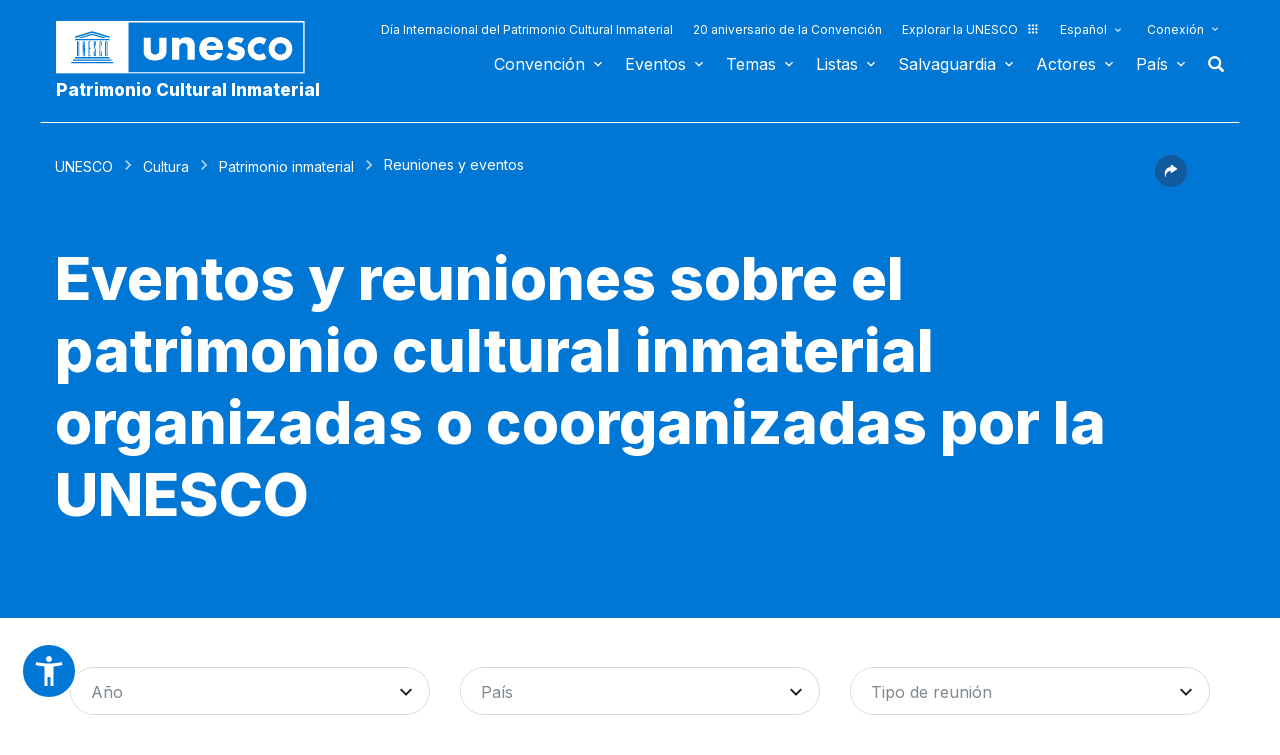

--- FILE ---
content_type: text/html; charset=UTF-8
request_url: https://ich.unesco.org/es/eventos
body_size: 145045
content:
<!DOCTYPE HTML>
<HTML ID="HTML" LANG="es" DIR="LTR">
	<HEAD>
	<TITLE>Eventos y reuniones sobre el patrimonio cultural inmaterial organizadas o coorganizadas por la UNESCO - UNESCO Patrimonio cultural inmaterial</TITLE>
	<META NAME="DESCRIPTION" CONTENT="" />
	<META CHARSET="UTF-8">
    <META HTTP-EQUIV="X-UA-Compatible" CONTENT="IE=edge,chrome=1">
	<meta name="viewport" content="width=device-width, initial-scale=1, maximum-scale=5"/>
	<link rel="stylesheet" href="/css/bootstrap.min.css?version=20250442">
	<link rel="stylesheet" href="/css/custom.css?version=20250442" media="all">
	<link rel="stylesheet" href="/css/fancybox.css?version=20250442" type="text/css" media="screen" />
	<link href="/css/select2.css" rel="stylesheet" />
	<link rel="stylesheet" media="all" href="https://fonts.googleapis.com/css2?family=Material+Icons+Sharp" />
	<link href="/css/styles.css?version=20250442" rel="stylesheet">
	<link rel="stylesheet" href="https://fonts.googleapis.com/css2?family=Inter:wght@100;200;300;400;500;600;700;800;900&display=swap" />
	<link rel="apple-touch-icon" sizes="180x180" href="/favicon/apple-touch-icon.png">
	<link rel="icon" type="image/png" sizes="32x32" href="/favicon/favicon-32x32.png">
	<link rel="icon" type="image/png" sizes="16x16" href="/favicon/favicon-16x16.png">
	<link rel="mask-icon" href="/favicon/safari-pinned-tab.svg" color="#5bbad5">
	<meta name="msapplication-TileColor" content="#da532c">
	<meta name="theme-color" content="#ffffff">
	<link rel="canonical" href="https://ich.unesco.org/es/eventos" />
	<meta property="twitter:card" content="summary_large_image" />
	<meta property="twitter:site" content="unesco" />
	<meta property="twitter:title" content="Eventos y reuniones sobre el patrimonio cultural inmaterial organizadas o coorganizadas por la UNESCO - UNESCO Patrimonio cultural inmaterial" />
	<meta property="og:title" content="Eventos y reuniones sobre el patrimonio cultural inmaterial organizadas o coorganizadas por la UNESCO - UNESCO Patrimonio cultural inmaterial" />
    <meta property="og:url" content="https://ich.unesco.org/es/eventos" />
    <meta property="og:image" content="https://ich.unesco.org/img/photo/thumb/00001-BIG.png" />
    <meta property="og:description" content="" />
	<meta property="og:article:publisher" content="UNESCO" />
	
	<link rel="shortcut icon" href="/favicon/favicon.ico" type="image/x-icon">
	<link rel="icon" href="/favicon/favicon.ico" type="image/x-icon">
	 
	<noscript>
		<link href="/css/noscript.css?version=20250442" rel="stylesheet">
	</noscript>
	<script type="text/javascript">
		var languageSite = "fr";
		var jsPath = "/js/";
		var ajaxPath = "../ajax.php";
	</script>
	<script type="text/javascript" src="/js/jquery-3.7.1.min.js?version=20250116"></script>
</HEAD>
	
<BODY id="body" role="document">

	<header id="header" class="device header-page px-0 is-border " role="banner" 
	
>
    
	
	
	<div id="wrapper_navbar">
		<nav class="wrapper_header navbar container-1200 closing" role="navigation" aria-label="Main" id="header-mobile"
			style="visibility: visible; display: block;">
			<div class="row">
				<div class="navbar_logo pl-3 pl-xxl-0 col-xs-8 col-md-3">
					<a lang="es" title="Vinculo hacia el portal de la UNESCO" href="/es/">
						<img class="site-logo" src="/design-img/logo-unesco.svg" alt="UNESCO" />
					</a>
					<a href="/es/" class="navbar_baseline">
						Patrimonio Cultural Inmaterial
					</a>
				</div>

				<div class="col-xs-4">    
    <button type="button" id="btn-menu" onclick="clickBtnMenu()" class="navbar-toggle collapsed" data-toggle="collapse" data-target="#navbar-1" aria-expanded="false" aria-controls="navbar"> <span class="sr-only">Toggle navigation</span>
        <span class="icon-bar top-bar"></span>
        <span class="icon-bar middle-bar"></span>
        <span class="icon-bar bottom-bar"></span>
    </button>
</div>
<div id="header-navigation" class="col-xs-12 col-md-9 wrapper_navigation d-lg-none">
	<nav class="col-xs-12 col-12 navbar container">
			<!-- HEADER NAV MOBILE -->
			<div class="container-fluid">
					
				<!-- FIN HEADER NAV MOBILE -->
						<div id="navbar-1" class="navbar-collapse collapse mainnav">
							<ul id="navbar-nav" class="nav navbar-nav" >
                                <li class="second-menu-mobile">
                                
									<ul class="dl-menu">
                                        <li class="float-rightItem"><a class="anniversary" href="https://ich.unesco.org/es/dia-internacional-patrimonio-cultural-inmaterial">Día Internacional del Patrimonio Cultural Inmaterial</a></li>
										<li class="float-rightItem"><a class="anniversary" href="/es/aniversario">20 aniversario de la Convención</a></li>
                                        <li class="float-rightItem"><a class="explore-unesco" href="https://www.unesco.org/es">Explorar la UNESCO<img src="/design-img/icon-parametre/explore.svg" alt=""></a></li>
                                        <li style="position:relative;">
                                            <div class="dropdown">
                                                <a class="dropdown-toggle-lang scroller menu-label menu-hover is-expanded arrow-menu" href="#"  id="head_menu-col-0"
                                                onclick="openmenu('menu-col-0', '1')">
                                                
                                                
                                                Español
                                                
                                                </a>
                                                <div id="menu-col-0" class="dropdown-menu menu-dropdown dropdown-menu-responsive dropdown-menu-lg-right" style="visibility:hidden" onmouseleave="backgroundMenu()"
                                                onclick="openmenu('menu-col-0', '0')">
                                                    <ul class="language-switcher-language-url pl-1">
                                                        <li>
                                                            <a href="https://ich.unesco.org/en/events" class=" language-link small-lg text-xs-white text-lg-dark">English</a>
                                                        </li>
                                                        <li>
                                                            <a href="https://ich.unesco.org/fr/evenements" class=" language-link small-lg text-xs-white text-lg-dark">Français</a>
                                                        </li>
                                                        <li>
                                                            <a href="https://ich.unesco.org/es/eventos" class="langue-active language-link small-lg text-xs-white text-lg-dark">Español</a>
                                                        </li>
                                                    </ul>
                                                </div>
                                            </div>
                                        </li>
                                        <li>
                                            <div class="header_connect" id="connect" >
                                                <a id="head_menu-col-1" onclick="openmenu('menu-col-1','1')" class="header_connect-link menu-label arrow-menu"  href="#">Conexión</a>
                                                
                                                <div class="bk-connexion" 
                                                id="menu-col-1" 
                                                style="visibility:hidden" 
                                                onclick="openmenu('menu-col-1','0')"
                                                onmouseleave="backgroundMenu()">
                                                    <form action="" method="post" id="login-form-test" role="form">
                                                        <input type="hidden" name="group" value="login_form" />

                                                        <div class="form-header">

                                                            <div class="form-group">
                                                                <label class="label" for="login_id">Usuario:</label>
                                                                <input 
                                                                    class="input_text" 
                                                                    type="text" 
                                                                    id="login_id" 
                                                                    name="login" 
                                                                    autocomplete="username" 
                                                                    aria-label="Usuario" 
                                                                />
                                                            </div>

                                                            <div class="form-group">
                                                                <label class="label" for="login_pwd">Clave:</label>
                                                                <input 
                                                                    class="input_text input_pwd" 
                                                                    type="password" 
                                                                    id="login_pwd" 
                                                                    name="pwd" 
                                                                    autocomplete="current-password" 
                                                                    aria-label="Clave" 
                                                                />
                                                            </div>

                                                            <div>
                                                                <button type="submit" class="btn btn-primary" aria-label="Conectarse">
                                                                    Conectarse
                                                                </button>
                                                                <br/>
                                                            </div>

                                                            <div class="form-group">
                                                                <a href="https://ich.unesco.org/es/00842" class="link forgot_pwd">
                                                                    ¿Contraseña olvidada?
                                                                </a>
                                                            </div>

                                                            

                                                        </div>
                                                    </form>

                                                    <div><a href="https://ich.unesco.org/en/auth" class="link sso_account">Inicie sesión con su cuenta de la UNESCO</a></div>
                                                </div>
                                            </div>
                                        </li>
									</ul>
								</li>

								<li class="main-menu mt-2">
									<ul class="dl-menu">
										
<li class="float-rightItem">
    <a id='head_menu-col-6' onclick="openmenu('menu-col-6', '1')" class="scroller menu-label menu-hover is-expanded arrow-menu" href="#">Convención</a>

    <!-- BLOCK SOUS MENU LIST-->
    <div id="menu-col-6" class="menu menu-col-6" onmouseleave="backgroundMenu()" onclick="openmenu('menu-col-6', '0')">
        <ul class="container">

            
                <li class="menu-row dropdown" >
                    <a href="https://ich.unesco.org/es/que-es-el-patrimonio-inmaterial-00003" class="first">Sobre el patrimonio inmaterial</a>
                    <span class="dropdown-toggle"></span>
                    <ul class="menu-sub" style="white-space: normal;">
                        
                            <li>
                                <a href="https://ich.unesco.org/es/que-es-el-patrimonio-inmaterial-00003" class="sub">¿Qué es el patrimonio inmaterial?</a>
                            </li>
                        
                            <li>
                                <a href="https://ich.unesco.org/es/por-que-salvaguardar-el-pci-00479" class="sub">¿Por qué salvaguardar el PCI?</a>
                            </li>
                        
                            <li>
                                <a href="https://ich.unesco.org/es/ambitos-del-patrimonio-inmaterial-00052" class="sub">Ámbitos del patrimonio inmaterial</a>
                            </li>
                        
                            <li>
                                <a href="https://ich.unesco.org/es/kit" class="sub">Publicaciones</a>
                            </li>
                        
                            <li>
                                <a href="https://ich.unesco.org/es/preguntas-frecuentes-00021" class="sub">Preguntas frecuentes</a>
                            </li>
                        
                    </ul>
                </li>
            
                <li class="menu-row dropdown" >
                    <a href="https://ich.unesco.org/es/convención" class="first">Textos y emblema</a>
                    <span class="dropdown-toggle"></span>
                    <ul class="menu-sub" style="white-space: normal;">
                        
                            <li>
                                <a href="https://ich.unesco.org/es/convención" class="sub">El texto de la Convención</a>
                            </li>
                        
                            <li>
                                <a href="https://ich.unesco.org/es/directrices" class="sub">Directrices Operativas</a>
                            </li>
                        
                            <li>
                                <a href="https://ich.unesco.org/es/forms" class="sub">Formularios (en inglés)</a>
                            </li>
                        
                            <li>
                                <a href="https://ich.unesco.org/es/principios-eticos-y-pci-00866" class="sub">Principios Éticos</a>
                            </li>
                        
                            <li>
                                <a href="https://ich.unesco.org/es/emblema" class="sub">Utilización del emblema </a>
                            </li>
                        
                            <li>
                                <a href="https://ich.unesco.org/es/investigaciones-sobre-la-convencion-de-2003-00945" class="sub">Investigación sobre la Convención</a>
                            </li>
                        
                    </ul>
                </li>
            
                <li class="menu-row dropdown" >
                    <a href="https://ich.unesco.org/es/organos-de-la-convencion-00025" class="first">Gobernanza </a>
                    <span class="dropdown-toggle"></span>
                    <ul class="menu-sub" style="white-space: normal;">
                        
                            <li>
                                <a href="https://ich.unesco.org/es/estados-partes-00024" class="sub">Estados Partes</a>
                            </li>
                        
                            <li>
                                <a href="https://ich.unesco.org/es/funciones-00710" class="sub">Asemblea General</a>
                            </li>
                        
                            <li>
                                <a href="https://ich.unesco.org/es/funciones-00586" class="sub">Comité</a>
                            </li>
                        
                            <li>
                                <a href="https://ich.unesco.org/es/secretaria-00032" class="sub">Secretaría</a>
                            </li>
                        
                            <li>
                                <a href="https://ich.unesco.org/es/evaluaciones-auditorias-y-gobernanza-00717" class="sub">Evaluaciones, auditorías y gobernanza</a>
                            </li>
                        
                    </ul>
                </li>
            
                <li class="menu-row dropdown" >
                    <a href="https://ich.unesco.org/es/marco-global-de-resultados-00984" class="first">Marco global de resultados</a>
                    <span class="dropdown-toggle"></span>
                    <ul class="menu-sub" style="white-space: normal;">
                        
                            <li>
                                <a href="https://ich.unesco.org/es/marco-global-de-resultados-00984" class="sub">Marco global de resultados</a>
                            </li>
                        
                    </ul>
                </li>
            
                <li class="menu-row dropdown" >
                    <a href="https://ich.unesco.org/es/informes-periodicos-00460" class="first">Informes periódicos</a>
                    <span class="dropdown-toggle"></span>
                    <ul class="menu-sub" style="white-space: normal;">
                        
                            <li>
                                <a href="https://ich.unesco.org/es/presentacion-y-plazos-00861" class="sub">Presentación y plazos</a>
                            </li>
                        
                            <li>
                                <a href="https://ich.unesco.org/es/documentos-del-comite-y-sintesis-00862" class="sub">Documentos del Comité y síntesis</a>
                            </li>
                        
                            <li>
                                <a href="https://ich.unesco.org/es/01394" class="sub">Regional consultation meetings in preparation of the reflection year (en inglés)</a>
                            </li>
                        
                    </ul>
                </li>
            
                <li class="menu-row dropdown" >
                    <a href="https://ich.unesco.org/es/fondo-del-pci-00816" class="first">Financiamento</a>
                    <span class="dropdown-toggle"></span>
                    <ul class="menu-sub" style="white-space: normal;">
                        
                            <li>
                                <a href="https://ich.unesco.org/es/fondo-del-pci-00816" class="sub">Fondo del PCI</a>
                            </li>
                        
                    </ul>
                </li>
            
            <div class="row mb-moins-30">
              <ul class="submenu_card">
                
                </ul>
            </div>
        </ul>
    </div>
</li>

<li class="float-rightItem">
    <a id='head_menu-col-7' onclick="openmenu('menu-col-7', '1')" class="scroller menu-label menu-hover is-expanded arrow-menu" href="#">Eventos</a>

    <!-- BLOCK SOUS MENU LIST-->
    <div id="menu-col-7" class="menu menu-col-3" onmouseleave="backgroundMenu()" onclick="openmenu('menu-col-7', '0')">
        <ul class="container">

            
                <li class="menu-row dropdown" >
                    <a href="https://ich.unesco.org/es/eventos" class="first">Reuniones estatutarias</a>
                    <span class="dropdown-toggle"></span>
                    <ul class="menu-sub" style="white-space: normal;">
                        
                            <li>
                                <a href="https://ich.unesco.org/es/20com" class="sub"><span style="white-space:nowrap"><i>08/12/2025</i> - <b>20.COM</b></span></a>
                            </li>
                        
                            <li>
                                <a href="https://ich.unesco.org/es/19com" class="sub"><span style="white-space:nowrap"><i>02/12/2024</i> - <b>19.COM</b></span></a>
                            </li>
                        
                            <li>
                                <a href="https://ich.unesco.org/es/10ga" class="sub"><span style="white-space:nowrap"><i>11/06/2024</i> - <b>10.GA</b></span></a>
                            </li>
                        
                            <li>
                                <a href="https://ich.unesco.org/es/18com" class="sub"><span style="white-space:nowrap"><i>05/12/2023</i> - <b>18.COM</b></span></a>
                            </li>
                        
                            <li>
                                <a href="https://ich.unesco.org/es/articulo-18-grupo-de-trabajo-intergubernamental-de-composicion-abierta-01307" class="sub"><span style="white-space:nowrap"><i>04/07/2023</i> - <b>18.COM WG ART18</b></span></a>
                            </li>
                        
                            <li>
                                <a href="https://ich.unesco.org/es/17com" class="sub"><span style="white-space:nowrap"><i>28/11/2022</i> - <b>17.COM</b></span></a>
                            </li>
                        
                            <li>
                                <a href="https://ich.unesco.org/es/9ga" class="sub"><span style="white-space:nowrap"><i>05/07/2022</i> - <b>9.GA</b></span></a>
                            </li>
                        
                            <li>
                                <a href="https://ich.unesco.org/es/5extcom" class="sub"><span style="white-space:nowrap"><i>01/07/2022</i> - <b>5.EXT.COM</b></span></a>
                            </li>
                        
                            <li>
                                <a href="https://ich.unesco.org/es/grupo-de-trabajo-intergubernamental-de-composicion-abierta-01167" class="sub"><span style="white-space:nowrap"><i>25/04/2022</i> - <b>17.COM WG</b></span></a>
                            </li>
                        
                            <li>
                                <a href="https://ich.unesco.org/es/16com" class="sub"><span style="white-space:nowrap"><i>13/12/2021</i> - <b>16.COM</b></span></a>
                            </li>
                        
                    </ul>
                </li>
            
                <li class="menu-row dropdown" >
                    <a href="https://ich.unesco.org/es/eventos" class="first">Talleres y reuniones de expertos</a>
                    <span class="dropdown-toggle"></span>
                    <ul class="menu-sub" style="white-space: normal;">
                        
                            <li>
                                <a href="https://ich.unesco.org/es/eventos" class="sub"><b style="display:block;text-align:right">Ver todas las reuniones y eventos</b></a>
                            </li>
                        
                    </ul>
                </li>
            
                <li class="menu-row dropdown" >
                    <a href="https://ich.unesco.org/es/eventos" class="first">Exposiciones</a>
                    <span class="dropdown-toggle"></span>
                    <ul class="menu-sub" style="white-space: normal;">
                        
                            <li>
                                <a href="https://ich.unesco.org/es/01331" class="sub">We are Living Heritage photo exhibition (2023) (en inglés)</a>
                            </li>
                        
                            <li>
                                <a href="https://ich.unesco.org/es/sonidos-del-patrimonio-vivo-un-recorrido-a-traves-de-las-lenguas-indigenas-2019-01106" class="sub">Sonidos del patrimonio vivo, un recorrido a través de las lenguas indígenas (2019)</a>
                            </li>
                        
                            <li>
                                <a href="https://ich.unesco.org/es/cuenta-tu-historia-sobre-el-patrimonio-vivo-2018-01002" class="sub">Cuenta tu historia sobre el patrimonio vivo (2018)</a>
                            </li>
                        
                            <li>
                                <a href="https://ich.unesco.org/es/exposicion-fotografica-passing-it-on-2016-00873" class="sub">Exposición fotográfica "Passing it on" (2016)</a>
                            </li>
                        
                            <li>
                                <a href="https://ich.unesco.org/es/el-pci-y-el-desarrollo-sostenible-una-exposicion-digital-2013-00693" class="sub">El PCI y el desarrollo sostenible: Una exposición digital (2013)</a>
                            </li>
                        
                            <li>
                                <a href="https://ich.unesco.org/es/reconocer-nuestro-patrimonio-cultural-2010-00178" class="sub">Reconocer nuestro patrimonio cultural... (2010)</a>
                            </li>
                        
                            <li>
                                <a href="https://ich.unesco.org/es/expo" class="sub">El patrimonio vivo: La exploración de lo inmaterial (2007)</a>
                            </li>
                        
                    </ul>
                </li>
            
            <div class="row mb-moins-30">
              <ul class="submenu_card">
                
                </ul>
            </div>
        </ul>
    </div>
</li>

<li class="float-rightItem">
    <a id='head_menu-col-5' onclick="openmenu('menu-col-5', '1')" class="scroller menu-label menu-hover is-expanded arrow-menu" href="#">Temas</a>

    <!-- BLOCK SOUS MENU LIST-->
    <div id="menu-col-5" class="menu [colSubMenu]" onmouseleave="backgroundMenu()" onclick="openmenu('menu-col-5', '0')">
        <ul class="container">

            
            <div class="row mb-moins-30">
              <ul class="submenu_card">
                
                    <li class="col-lg-2 col-xs-6 col-12 img-menu">
                        <a href="https://ich.unesco.org/es/contextos-urbanos" class="first card card-overlay">
                        <img src="/img/photo/thumb/15908-LRG.jpg" alt="Contextos urbanos" title="Contextos urbanos" loading="lazy"/>
                        <span>Contextos urbanos</span>
                        </a>
                        
                    </li>
                
                    <li class="col-lg-2 col-xs-6 col-12 img-menu">
                        <a href="https://ich.unesco.org/es/educacion" class="first card card-overlay">
                        <img src="/img/photo/thumb/10832-LRG.jpg" alt="Educación" title="Educación" loading="lazy"/>
                        <span>Educación</span>
                        </a>
                        
                    </li>
                
                    <li class="col-lg-2 col-xs-6 col-12 img-menu">
                        <a href="https://ich.unesco.org/es/prioridad-africa" class="first card card-overlay">
                        <img src="/img/photo/thumb/12745-LRG.jpg" alt="Prioridad África" title="Prioridad África" loading="lazy"/>
                        <span>Prioridad África</span>
                        </a>
                        
                    </li>
                
                    <li class="col-lg-2 col-xs-6 col-12 img-menu">
                        <a href="https://ich.unesco.org/es/medios-de-subsistencia-01315" class="first card card-overlay">
                        <img src="/img/photo/thumb/18129-LRG.jpg" alt="Medios de subsistencia" title="Medios de subsistencia" loading="lazy"/>
                        <span>Medios de subsistencia</span>
                        </a>
                        
                    </li>
                
                    <li class="col-lg-2 col-xs-6 col-12 img-menu">
                        <a href="https://ich.unesco.org/es/cambio-climatico" class="first card card-overlay">
                        <img src="/img/photo/thumb/08703-LRG.jpg" alt="Cambio climático" title="Cambio climático" loading="lazy"/>
                        <span>Cambio climático</span>
                        </a>
                        
                    </li>
                
                    <li class="col-lg-2 col-xs-6 col-12 img-menu">
                        <a href="https://ich.unesco.org/es/situaciones-de-emergencia" class="first card card-overlay">
                        <img src="/img/photo/thumb/11791-LRG.jpg" alt="Situaciones de emergencia" title="Situaciones de emergencia" loading="lazy"/>
                        <span>Situaciones de emergencia</span>
                        </a>
                        
                    </li>
                
                    <li class="col-lg-2 col-xs-6 col-12 img-menu">
                        <a href="https://ich.unesco.org/es/pueblos-indígenas" class="first card card-overlay">
                        <img src="/img/photo/thumb/03824-LRG.jpg" alt="Pueblos indígenas" title="Pueblos indígenas" loading="lazy"/>
                        <span>Pueblos indígenas</span>
                        </a>
                        
                    </li>
                
                    <li class="col-lg-2 col-xs-6 col-12 img-menu">
                        <a href="https://ich.unesco.org/es/desarrollo-sostenible-y-patrimonio-vivo" class="first card card-overlay">
                        <img src="/img/photo/thumb/08814-LRG.jpg" alt="Desarrollo sostenible" title="Desarrollo sostenible" loading="lazy"/>
                        <span>Desarrollo sostenible</span>
                        </a>
                        
                    </li>
                
                </ul>
            </div>
        </ul>
    </div>
</li>

<li class="float-rightItem">
    <a id='head_menu-col-8' onclick="openmenu('menu-col-8', '1')" class="scroller menu-label menu-hover is-expanded arrow-menu" href="#">Listas</a>

    <!-- BLOCK SOUS MENU LIST-->
    <div id="menu-col-8" class="menu menu-col-3" onmouseleave="backgroundMenu()" onclick="openmenu('menu-col-8', '0')">
        <ul class="container">

            
                <li class="menu-row dropdown" >
                    <a href="https://ich.unesco.org/es/objetivos-de-las-listas-00807" class="first">A propósito de las Listas</a>
                    <span class="dropdown-toggle"></span>
                    <ul class="menu-sub" style="white-space: normal;">
                        
                            <li>
                                <a href="https://ich.unesco.org/es/objetivos-de-las-listas-00807" class="sub">Objetivos de las Listas</a>
                            </li>
                        
                            <li>
                                <a href="https://ich.unesco.org/es/procedimiento-de-inscripcion-00809" class="sub">Procedimiento de inscripción</a>
                            </li>
                        
                            <li>
                                <a href="https://ich.unesco.org/es/forms" class="sub">Formularios de candidatura</a>
                            </li>
                        
                            <li>
                                <a href="https://ich.unesco.org/es/reflexion-global-sobre-los-mecanismos-de-inscripcion-en-las-listas-01164" class="sub">Reflexión global sobre los mecanismos de inscripción en las listas</a>
                            </li>
                        
                            <li>
                                <a href="https://ich.unesco.org/es/reflexion-sobre-una-implementacion-mas-amplia-del-articulo-18-01302" class="sub">Reflexión sobre una implementación más amplia del artículo 18</a>
                            </li>
                        
                            <li>
                                <a href="https://ich.unesco.org/es/01362" class="sub">Guidance on multinational nominations</a>
                            </li>
                        
                    </ul>
                </li>
            
                <li class="menu-row dropdown" >
                    <a href="https://ich.unesco.org/es/listas" class="first">Elementos inscritos</a>
                    <span class="dropdown-toggle"></span>
                    <ul class="menu-sub" style="white-space: normal;">
                        
                            <li>
                                <a href="https://ich.unesco.org/es/listas" class="sub">El contenido de las listas</a>
                            </li>
                        
                            <li>
                                <a href="https://ich.unesco.org/es/explora" class="sub">Indague en el patrimonio vivo</a>
                            </li>
                        
                    </ul>
                </li>
            
                <li class="menu-row dropdown" >
                    <a href="https://ich.unesco.org/es/expedientes-2021-en-curso-01119" class="first">En curso</a>
                    <span class="dropdown-toggle"></span>
                    <ul class="menu-sub" style="white-space: normal;">
                        
                            <li>
                                <a href="https://ich.unesco.org/es/expedientes-2025-en-curso-01347" class="sub">Expedientes 2025 en curso (en inglés)</a>
                            </li>
                        
                            <li>
                                <a href="https://ich.unesco.org/es/mecanismo-para-fomentar-expedientes-multinacionales-00560" class="sub">Mecanismo para fomentar expedientes multinacionales (en inglés)</a>
                            </li>
                        
                    </ul>
                </li>
            
            <div class="row mb-moins-30">
              <ul class="submenu_card">
                
                </ul>
            </div>
        </ul>
    </div>
</li>

<li class="float-rightItem">
    <a id='head_menu-col-9' onclick="openmenu('menu-col-9', '1')" class="scroller menu-label menu-hover is-expanded arrow-menu" href="#">Salvaguardia</a>

    <!-- BLOCK SOUS MENU LIST-->
    <div id="menu-col-9" class="menu menu-col-4" onmouseleave="backgroundMenu()" onclick="openmenu('menu-col-9', '0')">
        <ul class="container">

            
                <li class="menu-row dropdown" >
                    <a href="https://ich.unesco.org/es/salvaguardia-00012" class="first">Salvaguardia</a>
                    <span class="dropdown-toggle"></span>
                    <ul class="menu-sub" style="white-space: normal;">
                        
                            <li>
                                <a href="https://ich.unesco.org/es/compartir-buenas-experiencias-de-salvaguardia" class="sub"> Compartir buenas experiencias de salvaguardia (en inglés)</a>
                            </li>
                        
                            <li>
                                <a href="https://ich.unesco.org/es/participacion-de-las-comunidades-00033" class="sub">Participación de las comunidades</a>
                            </li>
                        
                            <li>
                                <a href="https://ich.unesco.org/es/principios-eticos-y-pci-00866" class="sub">Principios éticos y PCI</a>
                            </li>
                        
                            <li>
                                <a href="https://ich.unesco.org/es/inventario-del-patrimonio-inmaterial-00080" class="sub">Inventario del Patrimonio Inmaterial</a>
                            </li>
                        
                            <li>
                                <a href="https://ich.unesco.org/es/transmision-00078" class="sub">Transmisión</a>
                            </li>
                        
                            <li>
                                <a href="https://ich.unesco.org/es/legislacion-00034" class="sub">Legislación</a>
                            </li>
                        
                            <li>
                                <a href="https://ich.unesco.org/es/notas-de-orientacion-01383" class="sub">Notas de orientación</a>
                            </li>
                        
                    </ul>
                </li>
            
                <li class="menu-row dropdown" >
                    <a href="https://ich.unesco.org/es/fortalecimiento-de-capacidades" class="first">Fortalecimiento de capacidades</a>
                    <span class="dropdown-toggle"></span>
                    <ul class="menu-sub" style="white-space: normal;">
                        
                            <li>
                                <a href="https://ich.unesco.org/es/curso-en-linea-masivo-y-abierto-cema-01228" class="sub">Curso en línea masivo y abierto (CEMA)</a>
                            </li>
                        
                            <li>
                                <a href="https://ich.unesco.org/es/01397" class="sub">Learning Platform</a>
                            </li>
                        
                            <li>
                                <a href="https://ich.unesco.org/es/contenido-y-materiales-de-formacion-00679" class="sub">Contenido y materiales de formación</a>
                            </li>
                        
                            <li>
                                <a href="https://ich.unesco.org/es/facilitador" class="sub">Facilitadores</a>
                            </li>
                        
                            <li>
                                <a href="https://ich.unesco.org/es/material-fortalecimiento-capacidades" class="sub">Repertorio de materiales </a>
                            </li>
                        
                    </ul>
                </li>
            
                <li class="menu-row dropdown" >
                    <a href="https://ich.unesco.org/es/solicitud-de-asistencia-00039" class="first">Asistencia Internacional</a>
                    <span class="dropdown-toggle"></span>
                    <ul class="menu-sub" style="white-space: normal;">
                        
                            <li>
                                <a href="https://ich.unesco.org/es/solicitud-de-asistencia-00039" class="sub">Solicitud de asistencia</a>
                            </li>
                        
                            <li>
                                <a href="https://ich.unesco.org/es/proyectos" class="sub">Asistencia aprobada</a>
                            </li>
                        
                            <li>
                                <a href="https://ich.unesco.org/es/caja-de-herramientas-para-solicitar-asistencia-internacional-01294" class="sub">Caja de herramientas para solicitar asistencia internacional </a>
                            </li>
                        
                    </ul>
                </li>
            
                <li class="menu-row dropdown" >
                    <a href="https://ich.unesco.org/es/proyectos" class="first">Proyectos y actividades</a>
                    <span class="dropdown-toggle"></span>
                    <ul class="menu-sub" style="white-space: normal;">
                        
                            <li>
                                <a href="https://ich.unesco.org/es/proyectos" class="sub">Proyectos de salvaguardia</a>
                            </li>
                        
                            <li>
                                <a href="https://ich.unesco.org/es/colaboracion-con-los-jovenes-para-una-europa-inclusiva-y-sostenible-01051" class="sub">Colaboración con los jóvenes para una Europa inclusiva y sostenible</a>
                            </li>
                        
                            <li>
                                <a href="https://ich.unesco.org/es/registro" class="sub">Mejores prácticas de salvaguardia</a>
                            </li>
                        
                            <li>
                                <a href="https://ich.unesco.org/es/inventario-en-cabo-verde-y-en-mozambique-un-documental-00847" class="sub">Proyectos anteriores</a>
                            </li>
                        
                    </ul>
                </li>
            
            <div class="row mb-moins-30">
              <ul class="submenu_card">
                
                </ul>
            </div>
        </ul>
    </div>
</li>

<li class="float-rightItem">
    <a id='head_menu-col-10' onclick="openmenu('menu-col-10', '1')" class="scroller menu-label menu-hover is-expanded arrow-menu" href="#">Actores</a>

    <!-- BLOCK SOUS MENU LIST-->
    <div id="menu-col-10" class="menu menu-col-3" onmouseleave="backgroundMenu()" onclick="openmenu('menu-col-10', '0')">
        <ul class="container">

            
                <li class="menu-row dropdown" >
                    <a href="https://ich.unesco.org/es/organos-de-la-convencion-00025" class="first">Órganos de la Convención</a>
                    <span class="dropdown-toggle"></span>
                    <ul class="menu-sub" style="white-space: normal;">
                        
                            <li>
                                <a href="https://ich.unesco.org/es/funciones-00710" class="sub">Asamblea General</a>
                            </li>
                        
                            <li>
                                <a href="https://ich.unesco.org/es/funciones-00586" class="sub">Comité Intergubernamental</a>
                            </li>
                        
                            <li>
                                <a href="https://ich.unesco.org/es/20com-mesa" class="sub">Mesa del Comité</a>
                            </li>
                        
                            <li>
                                <a href="https://ich.unesco.org/es/organo-de-evaluacion-00802" class="sub">Órgano de Evaluación</a>
                            </li>
                        
                            <li>
                                <a href="https://ich.unesco.org/es/secretaria-00032" class="sub">Secretaría</a>
                            </li>
                        
                    </ul>
                </li>
            
                <li class="menu-row dropdown" >
                    <a href="https://ich.unesco.org/es/ong-centros-e-investigaciones-00329" class="first">ONG, centros e investigaciones</a>
                    <span class="dropdown-toggle"></span>
                    <ul class="menu-sub" style="white-space: normal;">
                        
                            <li>
                                <a href="https://ich.unesco.org/es/acreditacion-de-ong-00192" class="sub">Acreditación de ONG</a>
                            </li>
                        
                            <li>
                                <a href="https://ich.unesco.org/es/ong-acreditadas" class="sub">ONG acreditadas</a>
                            </li>
                        
                            <li>
                                <a href="https://ich.unesco.org/es/foro-de-ong-00422" class="sub">Foro de ONG</a>
                            </li>
                        
                            <li>
                                <a href="https://ich.unesco.org/es/categoria2" class="sub">Centros de categoría 2</a>
                            </li>
                        
                            <li>
                                <a href="https://ich.unesco.org/es/catedras-unesco-y-redes-unitwin-01333" class="sub">Cátedras UNESCO y Redes UNITWIN</a>
                            </li>
                        
                            <li>
                                <a href="https://ich.unesco.org/es/red-mundial-de-educacion-terciaria-00976" class="sub">Red mundial de educación terciaria</a>
                            </li>
                        
                            <li>
                                <a href="https://ich.unesco.org/es/investigaciones-sobre-la-convencion-de-2003-00945" class="sub">Investigaciones sobre la Convención de 2003</a>
                            </li>
                        
                    </ul>
                </li>
            
                <li class="menu-row dropdown" >
                    <a href="https://ich.unesco.org/es/donantes-y-colaboradores-00465" class="first">Donantes y colaboradores</a>
                    <span class="dropdown-toggle"></span>
                    <ul class="menu-sub" style="white-space: normal;">
                        
                            <li>
                                <a href="https://ich.unesco.org/es/donantes" class="sub">Donantes (en inglés)</a>
                            </li>
                        
                            <li>
                                <a href="https://ich.unesco.org/es/colaboradores-00438" class="sub">Colaboradores</a>
                            </li>
                        
                    </ul>
                </li>
            
            <div class="row mb-moins-30">
              <ul class="submenu_card">
                
                </ul>
            </div>
        </ul>
    </div>
</li>


<!-- BLOCK COUNTRY -->
<li class="float-rightItem test">
    <a id='head_menu-col-2' onclick="openmenu('menu-col-2', '1')" class="scroller menu-label menu-hover is-expanded arrow-menu" href="#">País</a>
    <!-- BLOCK SOUS MENU LIST-->
        <div id="menu-col-2" class="sub-menu-countries menu bg-light-gray" onmouseleave="backgroundMenu()" onclick="openmenu('menu-col-2', '0')">
            <div class="container-768">
                <form role="search" aria-labelledby="form-title">
                    <label id="form-title" for="global_search" class="title-form-header is-hidden hidden-xs hidden-sm">
                        Filtrar por país
                    </label>
                    <input 
                        type="text" 
                        id="global_search" 
                        name="global_search" 
                        class="country-search" 
                        placeholder="" 
                        aria-label="" 
                        aria-describedby="form-title" 
                    />

                    <hr class="form-separator">

                    <div class="block_country-select">
                        <label for="country-page" class="sr-only">Seleccionar país</label>
                        
                        <select class="combobox-2" name="country-page" id="country-page-África">
                            <optgroup label="África">
                                <option value="" disabled selected>África</option>
                                
                                    <option value="https://ich.unesco.org/es/estado/angola-AO">Angola</option>
                                
                                    <option value="https://ich.unesco.org/es/estado/argelia-DZ">Argelia</option>
                                
                                    <option value="https://ich.unesco.org/es/estado/benin-BJ">Benin</option>
                                
                                    <option value="https://ich.unesco.org/es/estado/botswana-BW">Botswana</option>
                                
                                    <option value="https://ich.unesco.org/es/estado/burkina-faso-BF">Burkina Faso</option>
                                
                                    <option value="https://ich.unesco.org/es/estado/burundi-BI">Burundi</option>
                                
                                    <option value="https://ich.unesco.org/es/estado/cabo-verde-CV">Cabo Verde</option>
                                
                                    <option value="https://ich.unesco.org/es/estado/camerun-CM">Camerún</option>
                                
                                    <option value="https://ich.unesco.org/es/estado/chad-TD">Chad</option>
                                
                                    <option value="https://ich.unesco.org/es/estado/comoras-KM">Comoras</option>
                                
                                    <option value="https://ich.unesco.org/es/estado/congo-CG">Congo</option>
                                
                                    <option value="https://ich.unesco.org/es/estado/cote-d-ivoire-CI">Côte d'Ivoire</option>
                                
                                    <option value="https://ich.unesco.org/es/estado/djibuti-DJ">Djibuti</option>
                                
                                    <option value="https://ich.unesco.org/es/estado/egipto-EG">Egipto</option>
                                
                                    <option value="https://ich.unesco.org/es/estado/eritrea-ER">Eritrea</option>
                                
                                    <option value="https://ich.unesco.org/es/estado/eswatini-SZ">Eswatini</option>
                                
                                    <option value="https://ich.unesco.org/es/estado/etiopia-ET">Etiopía</option>
                                
                                    <option value="https://ich.unesco.org/es/estado/gabon-GA">Gabón</option>
                                
                                    <option value="https://ich.unesco.org/es/estado/gambia-GM">Gambia</option>
                                
                                    <option value="https://ich.unesco.org/es/estado/ghana-GH">Ghana</option>
                                
                                    <option value="https://ich.unesco.org/es/estado/guinea-GN">Guinea</option>
                                
                                    <option value="https://ich.unesco.org/es/estado/guinea-ecuatorial-GQ">Guinea Ecuatorial</option>
                                
                                    <option value="https://ich.unesco.org/es/estado/guinea-bissau-GW">Guinea-Bissau</option>
                                
                                    <option value="https://ich.unesco.org/es/estado/kenya-KE">Kenya</option>
                                
                                    <option value="https://ich.unesco.org/es/estado/lesotho-LS">Lesotho</option>
                                
                                    <option value="https://ich.unesco.org/es/estado/liberia-LR">Liberia</option>
                                
                                    <option value="https://ich.unesco.org/es/estado/libia-LY">Libia</option>
                                
                                    <option value="https://ich.unesco.org/es/estado/madagascar-MG">Madagascar</option>
                                
                                    <option value="https://ich.unesco.org/es/estado/malawi-MW">Malawi</option>
                                
                                    <option value="https://ich.unesco.org/es/estado/mali-ML">Malí</option>
                                
                                    <option value="https://ich.unesco.org/es/estado/marruecos-MA">Marruecos</option>
                                
                                    <option value="https://ich.unesco.org/es/estado/mauricio-MU">Mauricio</option>
                                
                                    <option value="https://ich.unesco.org/es/estado/mauritania-MR">Mauritania</option>
                                
                                    <option value="https://ich.unesco.org/es/estado/mozambique-MZ">Mozambique</option>
                                
                                    <option value="https://ich.unesco.org/es/estado/namibia-NA">Namibia</option>
                                
                                    <option value="https://ich.unesco.org/es/estado/niger-el-NE">Níger (el)</option>
                                
                                    <option value="https://ich.unesco.org/es/estado/nigeria-NG">Nigeria</option>
                                
                                    <option value="https://ich.unesco.org/es/estado/republica-centroafricana-CF">República Centroafricana</option>
                                
                                    <option value="https://ich.unesco.org/es/estado/republica-democratica-del-congo-CD">República Democrática del Congo</option>
                                
                                    <option value="https://ich.unesco.org/es/estado/republica-unida-de-tanzania-TZ">República Unida de Tanzania</option>
                                
                                    <option value="https://ich.unesco.org/es/estado/ruanda-RW">Ruanda</option>
                                
                                    <option value="https://ich.unesco.org/es/estado/santo-tome-y-principe-ST">Santo Tomé y Príncipe</option>
                                
                                    <option value="https://ich.unesco.org/es/estado/senegal-SN">Senegal</option>
                                
                                    <option value="https://ich.unesco.org/es/estado/seychelles-SC">Seychelles</option>
                                
                                    <option value="https://ich.unesco.org/es/estado/sierra-leona-SL">Sierra Leona</option>
                                
                                    <option value="https://ich.unesco.org/es/estado/somalia-SO">Somalia</option>
                                
                                    <option value="https://ich.unesco.org/es/estado/sudafrica-ZA">Sudáfrica</option>
                                
                                    <option value="https://ich.unesco.org/es/estado/sudan-SD">Sudán</option>
                                
                                    <option value="https://ich.unesco.org/es/estado/sudan-del-sur-SS">Sudán del Sur</option>
                                
                                    <option value="https://ich.unesco.org/es/estado/togo-TG">Togo</option>
                                
                                    <option value="https://ich.unesco.org/es/estado/tunez-TN">Túnez</option>
                                
                                    <option value="https://ich.unesco.org/es/estado/uganda-UG">Uganda</option>
                                
                                    <option value="https://ich.unesco.org/es/estado/zambia-ZM">Zambia</option>
                                
                                    <option value="https://ich.unesco.org/es/estado/zimbabwe-ZW">Zimbabwe</option>
                                
                            </optgroup>
                        </select>
                        
                        <select class="combobox-2" name="country-page" id="country-page-Estados Árabes">
                            <optgroup label="Estados Árabes">
                                <option value="" disabled selected>Estados Árabes</option>
                                
                                    <option value="https://ich.unesco.org/es/estado/arabia-SAudita-SA">Arabia Saudita</option>
                                
                                    <option value="https://ich.unesco.org/es/estado/argelia-DZ">Argelia</option>
                                
                                    <option value="https://ich.unesco.org/es/estado/bahrein-BH">Bahrein</option>
                                
                                    <option value="https://ich.unesco.org/es/estado/djibuti-DJ">Djibuti</option>
                                
                                    <option value="https://ich.unesco.org/es/estado/egipto-EG">Egipto</option>
                                
                                    <option value="https://ich.unesco.org/es/estado/emiratos-arabes-unidos-AE">Emiratos Árabes Unidos</option>
                                
                                    <option value="https://ich.unesco.org/es/estado/estado-de-palestina-PS">Estado de Palestina</option>
                                
                                    <option value="https://ich.unesco.org/es/estado/iraq-IQ">Iraq</option>
                                
                                    <option value="https://ich.unesco.org/es/estado/jordania-JO">Jordania</option>
                                
                                    <option value="https://ich.unesco.org/es/estado/kuwait-KW">Kuwait</option>
                                
                                    <option value="https://ich.unesco.org/es/estado/libano-LB">Líbano</option>
                                
                                    <option value="https://ich.unesco.org/es/estado/libia-LY">Libia</option>
                                
                                    <option value="https://ich.unesco.org/es/estado/malta-MT">Malta</option>
                                
                                    <option value="https://ich.unesco.org/es/estado/marruecos-MA">Marruecos</option>
                                
                                    <option value="https://ich.unesco.org/es/estado/mauritania-MR">Mauritania</option>
                                
                                    <option value="https://ich.unesco.org/es/estado/oman-OM">Omán</option>
                                
                                    <option value="https://ich.unesco.org/es/estado/qatar-QA">Qatar</option>
                                
                                    <option value="https://ich.unesco.org/es/estado/republica-arabe-siria-SY">República Árabe Siria</option>
                                
                                    <option value="https://ich.unesco.org/es/estado/somalia-SO">Somalia</option>
                                
                                    <option value="https://ich.unesco.org/es/estado/sudan-SD">Sudán</option>
                                
                                    <option value="https://ich.unesco.org/es/estado/tunez-TN">Túnez</option>
                                
                                    <option value="https://ich.unesco.org/es/estado/yemen-YE">Yemen</option>
                                
                            </optgroup>
                        </select>
                        
                        <select class="combobox-2" name="country-page" id="country-page-Asia y el Pacífico">
                            <optgroup label="Asia y el Pacífico">
                                <option value="" disabled selected>Asia y el Pacífico</option>
                                
                                    <option value="https://ich.unesco.org/es/estado/afganistan-AF">Afganistán</option>
                                
                                    <option value="https://ich.unesco.org/es/estado/australia-AU">Australia</option>
                                
                                    <option value="https://ich.unesco.org/es/estado/bangladesh-BD">Bangladesh</option>
                                
                                    <option value="https://ich.unesco.org/es/estado/bhutan-BT">Bhután</option>
                                
                                    <option value="https://ich.unesco.org/es/estado/brunei-BN">Brunei</option>
                                
                                    <option value="https://ich.unesco.org/es/estado/camboya-KH">Camboya</option>
                                
                                    <option value="https://ich.unesco.org/es/estado/china-CN">China</option>
                                
                                    <option value="https://ich.unesco.org/es/estado/federacion-de-RUsia-RU">Federación de Rusia</option>
                                
                                    <option value="https://ich.unesco.org/es/estado/fiji-FJ">Fiji</option>
                                
                                    <option value="https://ich.unesco.org/es/estado/filipinas-PH">Filipinas</option>
                                
                                    <option value="https://ich.unesco.org/es/estado/india-IN">India</option>
                                
                                    <option value="https://ich.unesco.org/es/estado/indonesia-ID">Indonesia</option>
                                
                                    <option value="https://ich.unesco.org/es/estado/iran-republica-islamica-del-IR">Irán (República Islámica del)</option>
                                
                                    <option value="https://ich.unesco.org/es/estado/islas-cook-CK">Islas Cook</option>
                                
                                    <option value="https://ich.unesco.org/es/estado/japon-JP">Japón</option>
                                
                                    <option value="https://ich.unesco.org/es/estado/kazajstan-KZ">Kazajstán</option>
                                
                                    <option value="https://ich.unesco.org/es/estado/kirguistan-KG">Kirguistán</option>
                                
                                    <option value="https://ich.unesco.org/es/estado/kiribati-KI">Kiribati</option>
                                
                                    <option value="https://ich.unesco.org/es/estado/macao-china-MO">Macao, China</option>
                                
                                    <option value="https://ich.unesco.org/es/estado/malasia-MY">Malasia</option>
                                
                                    <option value="https://ich.unesco.org/es/estado/maldivas-MV">Maldivas</option>
                                
                                    <option value="https://ich.unesco.org/es/estado/marshall-las-islas-MH">Marshall (las Islas)</option>
                                
                                    <option value="https://ich.unesco.org/es/estado/micronesia-estados-federados-de-FM">Micronesia (Estados Federados de)</option>
                                
                                    <option value="https://ich.unesco.org/es/estado/mongolia-MN">Mongolia</option>
                                
                                    <option value="https://ich.unesco.org/es/estado/myanmar-MM">Myanmar</option>
                                
                                    <option value="https://ich.unesco.org/es/estado/nauru-NR">Nauru</option>
                                
                                    <option value="https://ich.unesco.org/es/estado/nepal-NP">Nepal</option>
                                
                                    <option value="https://ich.unesco.org/es/estado/niue-NU">Niue</option>
                                
                                    <option value="https://ich.unesco.org/es/estado/nueva-caledonia-NC">Nueva Caledonia</option>
                                
                                    <option value="https://ich.unesco.org/es/estado/nueva-zelandia-NZ">Nueva Zelandia</option>
                                
                                    <option value="https://ich.unesco.org/es/estado/pakistan-PK">Pakistán</option>
                                
                                    <option value="https://ich.unesco.org/es/estado/palau-PW">Palau</option>
                                
                                    <option value="https://ich.unesco.org/es/estado/papua-nueva-guinea-PG">Papua Nueva Guinea</option>
                                
                                    <option value="https://ich.unesco.org/es/estado/republica-de-corea-KR">República de Corea</option>
                                
                                    <option value="https://ich.unesco.org/es/estado/republica-democratica-popular-LAo-LA">República Democrática Popular Lao</option>
                                
                                    <option value="https://ich.unesco.org/es/estado/republica-popular-democratica-de-corea-KP">República Popular Democrática de Corea</option>
                                
                                    <option value="https://ich.unesco.org/es/estado/salomon-SB">Salomón</option>
                                
                                    <option value="https://ich.unesco.org/es/estado/samoa-WS">Samoa</option>
                                
                                    <option value="https://ich.unesco.org/es/estado/singapur-SG">Singapur</option>
                                
                                    <option value="https://ich.unesco.org/es/estado/sri-lanka-LK">Sri Lanka</option>
                                
                                    <option value="https://ich.unesco.org/es/estado/tailandia-TH">Tailandia</option>
                                
                                    <option value="https://ich.unesco.org/es/estado/tayikistan-TJ">Tayikistán</option>
                                
                                    <option value="https://ich.unesco.org/es/estado/timor-leste-TL">Timor-Leste</option>
                                
                                    <option value="https://ich.unesco.org/es/estado/tokelau-TK">Tokelau</option>
                                
                                    <option value="https://ich.unesco.org/es/estado/tonga-TO">Tonga</option>
                                
                                    <option value="https://ich.unesco.org/es/estado/turkmenistan-TM">Turkmenistán</option>
                                
                                    <option value="https://ich.unesco.org/es/estado/turquia-TR">Turquía</option>
                                
                                    <option value="https://ich.unesco.org/es/estado/tuvalu-TV">Tuvalu</option>
                                
                                    <option value="https://ich.unesco.org/es/estado/uzbekistan-UZ">Uzbekistán</option>
                                
                                    <option value="https://ich.unesco.org/es/estado/vanuatu-VU">Vanuatu</option>
                                
                                    <option value="https://ich.unesco.org/es/estado/viet-nam-VN">Viet Nam</option>
                                
                            </optgroup>
                        </select>
                        
                        <select class="combobox-2" name="country-page" id="country-page-Europa y América del Norte">
                            <optgroup label="Europa y América del Norte">
                                <option value="" disabled selected>Europa y América del Norte</option>
                                
                                    <option value="https://ich.unesco.org/es/estado/albania-AL">Albania</option>
                                
                                    <option value="https://ich.unesco.org/es/estado/alemania-DE">Alemania</option>
                                
                                    <option value="https://ich.unesco.org/es/estado/andorra-AD">Andorra</option>
                                
                                    <option value="https://ich.unesco.org/es/estado/armenia-AM">Armenia</option>
                                
                                    <option value="https://ich.unesco.org/es/estado/austria-AT">Austria</option>
                                
                                    <option value="https://ich.unesco.org/es/estado/azerbaiyan-AZ">Azerbaiyán</option>
                                
                                    <option value="https://ich.unesco.org/es/estado/belarrus-BY">Belarrús</option>
                                
                                    <option value="https://ich.unesco.org/es/estado/belgica-BE">Bélgica</option>
                                
                                    <option value="https://ich.unesco.org/es/estado/bosnia-y-herzegovina-BA">Bosnia y Herzegovina</option>
                                
                                    <option value="https://ich.unesco.org/es/estado/bulgaria-BG">Bulgaria</option>
                                
                                    <option value="https://ich.unesco.org/es/estado/canada-CA">Canadá</option>
                                
                                    <option value="https://ich.unesco.org/es/estado/chequia-CZ">Chequia</option>
                                
                                    <option value="https://ich.unesco.org/es/estado/chipre-CY">Chipre</option>
                                
                                    <option value="https://ich.unesco.org/es/estado/croacia-HR">Croacia</option>
                                
                                    <option value="https://ich.unesco.org/es/estado/dinamarca-DK">Dinamarca</option>
                                
                                    <option value="https://ich.unesco.org/es/estado/eslovaquia-SK">Eslovaquia</option>
                                
                                    <option value="https://ich.unesco.org/es/estado/eslovenia-SI">Eslovenia</option>
                                
                                    <option value="https://ich.unesco.org/es/estado/espana-ES">España</option>
                                
                                    <option value="https://ich.unesco.org/es/estado/estados-unidos-de-america-los-US">Estados Unidos de America (los)</option>
                                
                                    <option value="https://ich.unesco.org/es/estado/estonia-EE">Estonia</option>
                                
                                    <option value="https://ich.unesco.org/es/estado/federacion-de-RUsia-RU">Federación de Rusia</option>
                                
                                    <option value="https://ich.unesco.org/es/estado/finlandia-FI">Finlandia</option>
                                
                                    <option value="https://ich.unesco.org/es/estado/francia-FR">Francia</option>
                                
                                    <option value="https://ich.unesco.org/es/estado/georgia-GE">Georgia</option>
                                
                                    <option value="https://ich.unesco.org/es/estado/grecia-GR">Grecia</option>
                                
                                    <option value="https://ich.unesco.org/es/estado/hungria-HU">Hungría</option>
                                
                                    <option value="https://ich.unesco.org/es/estado/irlanda-IE">Irlanda</option>
                                
                                    <option value="https://ich.unesco.org/es/estado/islandia-IS">Islandia</option>
                                
                                    <option value="https://ich.unesco.org/es/estado/islas-feroe-FO">Islas Feroe</option>
                                
                                    <option value="https://ich.unesco.org/es/estado/italia-IT">Italia</option>
                                
                                    <option value="https://ich.unesco.org/es/estado/kazajstan-KZ">Kazajstán</option>
                                
                                    <option value="https://ich.unesco.org/es/estado/letonia-LV">Letonia</option>
                                
                                    <option value="https://ich.unesco.org/es/estado/lituania-LT">Lituania</option>
                                
                                    <option value="https://ich.unesco.org/es/estado/luxemburgo-LU">Luxemburgo</option>
                                
                                    <option value="https://ich.unesco.org/es/estado/macedonia-del-norte-MK">Macedonia del Norte</option>
                                
                                    <option value="https://ich.unesco.org/es/estado/malta-MT">Malta</option>
                                
                                    <option value="https://ich.unesco.org/es/estado/monaco-MC">Mónaco</option>
                                
                                    <option value="https://ich.unesco.org/es/estado/montenegro-ME">Montenegro</option>
                                
                                    <option value="https://ich.unesco.org/es/estado/noruega-NO">Noruega</option>
                                
                                    <option value="https://ich.unesco.org/es/estado/paises-bajos-reino-de-los-NL">Países Bajos (Reino de los)</option>
                                
                                    <option value="https://ich.unesco.org/es/estado/polonia-PL">Polonia</option>
                                
                                    <option value="https://ich.unesco.org/es/estado/portugal-PT">Portugal</option>
                                
                                    <option value="https://ich.unesco.org/es/estado/reino-unido-de-gran-bretana-e-irlanda-del-norte-GB">Reino Unido de Gran Bretaña e Irlanda del Norte</option>
                                
                                    <option value="https://ich.unesco.org/es/estado/republica-de-moldova-MD">República de Moldova</option>
                                
                                    <option value="https://ich.unesco.org/es/estado/rumania-RO">Rumania</option>
                                
                                    <option value="https://ich.unesco.org/es/estado/san-marino-SM">San Marino</option>
                                
                                    <option value="https://ich.unesco.org/es/estado/serbia-RS">Serbia</option>
                                
                                    <option value="https://ich.unesco.org/es/estado/suecia-SE">Suecia</option>
                                
                                    <option value="https://ich.unesco.org/es/estado/suiza-CH">Suiza</option>
                                
                                    <option value="https://ich.unesco.org/es/estado/tayikistan-TJ">Tayikistán</option>
                                
                                    <option value="https://ich.unesco.org/es/estado/turquia-TR">Turquía</option>
                                
                                    <option value="https://ich.unesco.org/es/estado/ucrania-UA">Ucrania</option>
                                
                            </optgroup>
                        </select>
                        
                        <select class="combobox-2" name="country-page" id="country-page-América Latina y el Caribe">
                            <optgroup label="América Latina y el Caribe">
                                <option value="" disabled selected>América Latina y el Caribe</option>
                                
                                    <option value="https://ich.unesco.org/es/estado/anguila-AI">Anguila</option>
                                
                                    <option value="https://ich.unesco.org/es/estado/antigua-y-barbuda-AG">Antigua y Barbuda</option>
                                
                                    <option value="https://ich.unesco.org/es/estado/argentina-AR">Argentina</option>
                                
                                    <option value="https://ich.unesco.org/es/estado/aruba-AW">Aruba</option>
                                
                                    <option value="https://ich.unesco.org/es/estado/bahamas-BS">Bahamas</option>
                                
                                    <option value="https://ich.unesco.org/es/estado/barbados-BB">Barbados</option>
                                
                                    <option value="https://ich.unesco.org/es/estado/belice-BZ">Belice</option>
                                
                                    <option value="https://ich.unesco.org/es/estado/bolivia-estado-plurinacional-de-BO">Bolivia (Estado Plurinacional de)</option>
                                
                                    <option value="https://ich.unesco.org/es/estado/brasil-BR">Brasil</option>
                                
                                    <option value="https://ich.unesco.org/es/estado/british-virgin-islands-VG">British Virgin Islands</option>
                                
                                    <option value="https://ich.unesco.org/es/estado/cayman-islands-KY">Cayman Islands</option>
                                
                                    <option value="https://ich.unesco.org/es/estado/chile-CL">Chile</option>
                                
                                    <option value="https://ich.unesco.org/es/estado/colombia-CO">Colombia</option>
                                
                                    <option value="https://ich.unesco.org/es/estado/costa-rica-CR">Costa Rica</option>
                                
                                    <option value="https://ich.unesco.org/es/estado/cuba-CU">Cuba</option>
                                
                                    <option value="https://ich.unesco.org/es/estado/curacao-CW">Curaçao</option>
                                
                                    <option value="https://ich.unesco.org/es/estado/dominica-DM">Dominica</option>
                                
                                    <option value="https://ich.unesco.org/es/estado/ecuador-EC">Ecuador</option>
                                
                                    <option value="https://ich.unesco.org/es/estado/el-salvador-SV">El Salvador</option>
                                
                                    <option value="https://ich.unesco.org/es/estado/granada-GD">Granada</option>
                                
                                    <option value="https://ich.unesco.org/es/estado/guatemala-GT">Guatemala</option>
                                
                                    <option value="https://ich.unesco.org/es/estado/guyana-GY">Guyana</option>
                                
                                    <option value="https://ich.unesco.org/es/estado/haiti-HT">Haití</option>
                                
                                    <option value="https://ich.unesco.org/es/estado/honduras-HN">Honduras</option>
                                
                                    <option value="https://ich.unesco.org/es/estado/jamaica-JM">Jamaica</option>
                                
                                    <option value="https://ich.unesco.org/es/estado/mexico-MX">México</option>
                                
                                    <option value="https://ich.unesco.org/es/estado/montserrat-MS">Montserrat</option>
                                
                                    <option value="https://ich.unesco.org/es/estado/nicaragua-NI">Nicaragua</option>
                                
                                    <option value="https://ich.unesco.org/es/estado/panama-PA">Panamá</option>
                                
                                    <option value="https://ich.unesco.org/es/estado/paraguay-el-PY">Paraguay (el)</option>
                                
                                    <option value="https://ich.unesco.org/es/estado/peru-PE">Perú</option>
                                
                                    <option value="https://ich.unesco.org/es/estado/republica-DOminicana-DO">República Dominicana</option>
                                
                                    <option value="https://ich.unesco.org/es/estado/saint-kitts-and-nevis-KN">Saint Kitts and Nevis</option>
                                
                                    <option value="https://ich.unesco.org/es/estado/san-martin-SX">San Martín</option>
                                
                                    <option value="https://ich.unesco.org/es/estado/san-vicente-y-las-granadinas-VC">San Vicente y las Granadinas</option>
                                
                                    <option value="https://ich.unesco.org/es/estado/santa-lucia-LC">Santa Lucía</option>
                                
                                    <option value="https://ich.unesco.org/es/estado/suriname-SR">Suriname</option>
                                
                                    <option value="https://ich.unesco.org/es/estado/trinidad-y-tabago-TT">Trinidad y Tabago</option>
                                
                                    <option value="https://ich.unesco.org/es/estado/uruguay-UY">Uruguay</option>
                                
                                    <option value="https://ich.unesco.org/es/estado/venezuela-republica-bolivariana-de-VE">Venezuela (República Bolivariana de)</option>
                                
                            </optgroup>
                        </select>
                        
                    </div>

                    <script>
                        var country_list = [{"label":"Afganistán","value":"Afganistán","data":"https://ich.unesco.org/es/estado/afganistan-AF"},{"label":"Albania","value":"Albania","data":"https://ich.unesco.org/es/estado/albania-AL"},{"label":"Alemania","value":"Alemania","data":"https://ich.unesco.org/es/estado/alemania-DE"},{"label":"Andorra","value":"Andorra","data":"https://ich.unesco.org/es/estado/andorra-AD"},{"label":"Angola","value":"Angola","data":"https://ich.unesco.org/es/estado/angola-AO"},{"label":"Anguila","value":"Anguila","data":"https://ich.unesco.org/es/estado/anguila-AI"},{"label":"Antigua y Barbuda","value":"Antigua y Barbuda","data":"https://ich.unesco.org/es/estado/antigua-y-barbuda-AG"},{"label":"Arabia Saudita","value":"Arabia Saudita","data":"https://ich.unesco.org/es/estado/arabia-SAudita-SA"},{"label":"Argelia","value":"Argelia","data":"https://ich.unesco.org/es/estado/argelia-DZ"},{"label":"Argentina","value":"Argentina","data":"https://ich.unesco.org/es/estado/argentina-AR"},{"label":"Armenia","value":"Armenia","data":"https://ich.unesco.org/es/estado/armenia-AM"},{"label":"Aruba","value":"Aruba","data":"https://ich.unesco.org/es/estado/aruba-AW"},{"label":"Australia","value":"Australia","data":"https://ich.unesco.org/es/estado/australia-AU"},{"label":"Austria","value":"Austria","data":"https://ich.unesco.org/es/estado/austria-AT"},{"label":"Azerbaiyán","value":"Azerbaiyán","data":"https://ich.unesco.org/es/estado/azerbaiyan-AZ"},{"label":"Bahamas","value":"Bahamas","data":"https://ich.unesco.org/es/estado/bahamas-BS"},{"label":"Bahrein","value":"Bahrein","data":"https://ich.unesco.org/es/estado/bahrein-BH"},{"label":"Bangladesh","value":"Bangladesh","data":"https://ich.unesco.org/es/estado/bangladesh-BD"},{"label":"Barbados","value":"Barbados","data":"https://ich.unesco.org/es/estado/barbados-BB"},{"label":"Belarrús","value":"Belarrús","data":"https://ich.unesco.org/es/estado/belarrus-BY"},{"label":"Belice","value":"Belice","data":"https://ich.unesco.org/es/estado/belice-BZ"},{"label":"Benin","value":"Benin","data":"https://ich.unesco.org/es/estado/benin-BJ"},{"label":"Bhután","value":"Bhután","data":"https://ich.unesco.org/es/estado/bhutan-BT"},{"label":"Bolivia (Estado Plurinacional de)","value":"Bolivia (Estado Plurinacional de)","data":"https://ich.unesco.org/es/estado/bolivia-estado-plurinacional-de-BO"},{"label":"Bosnia y Herzegovina","value":"Bosnia y Herzegovina","data":"https://ich.unesco.org/es/estado/bosnia-y-herzegovina-BA"},{"label":"Botswana","value":"Botswana","data":"https://ich.unesco.org/es/estado/botswana-BW"},{"label":"Brasil","value":"Brasil","data":"https://ich.unesco.org/es/estado/brasil-BR"},{"label":"British Virgin Islands","value":"British Virgin Islands","data":"https://ich.unesco.org/es/estado/british-virgin-islands-VG"},{"label":"Brunei","value":"Brunei","data":"https://ich.unesco.org/es/estado/brunei-BN"},{"label":"Bulgaria","value":"Bulgaria","data":"https://ich.unesco.org/es/estado/bulgaria-BG"},{"label":"Burkina Faso","value":"Burkina Faso","data":"https://ich.unesco.org/es/estado/burkina-faso-BF"},{"label":"Burundi","value":"Burundi","data":"https://ich.unesco.org/es/estado/burundi-BI"},{"label":"Bélgica","value":"Bélgica","data":"https://ich.unesco.org/es/estado/belgica-BE"},{"label":"Cabo Verde","value":"Cabo Verde","data":"https://ich.unesco.org/es/estado/cabo-verde-CV"},{"label":"Camboya","value":"Camboya","data":"https://ich.unesco.org/es/estado/camboya-KH"},{"label":"Camerún","value":"Camerún","data":"https://ich.unesco.org/es/estado/camerun-CM"},{"label":"Canadá","value":"Canadá","data":"https://ich.unesco.org/es/estado/canada-CA"},{"label":"Cayman Islands","value":"Cayman Islands","data":"https://ich.unesco.org/es/estado/cayman-islands-KY"},{"label":"Chad","value":"Chad","data":"https://ich.unesco.org/es/estado/chad-TD"},{"label":"Chequia","value":"Chequia","data":"https://ich.unesco.org/es/estado/chequia-CZ"},{"label":"Chile","value":"Chile","data":"https://ich.unesco.org/es/estado/chile-CL"},{"label":"China","value":"China","data":"https://ich.unesco.org/es/estado/china-CN"},{"label":"Chipre","value":"Chipre","data":"https://ich.unesco.org/es/estado/chipre-CY"},{"label":"Colombia","value":"Colombia","data":"https://ich.unesco.org/es/estado/colombia-CO"},{"label":"Comoras","value":"Comoras","data":"https://ich.unesco.org/es/estado/comoras-KM"},{"label":"Congo","value":"Congo","data":"https://ich.unesco.org/es/estado/congo-CG"},{"label":"Costa Rica","value":"Costa Rica","data":"https://ich.unesco.org/es/estado/costa-rica-CR"},{"label":"Croacia","value":"Croacia","data":"https://ich.unesco.org/es/estado/croacia-HR"},{"label":"Cuba","value":"Cuba","data":"https://ich.unesco.org/es/estado/cuba-CU"},{"label":"Curaçao","value":"Curaçao","data":"https://ich.unesco.org/es/estado/curacao-CW"},{"label":"Côte d'Ivoire","value":"Côte d'Ivoire","data":"https://ich.unesco.org/es/estado/cote-d-ivoire-CI"},{"label":"Dinamarca","value":"Dinamarca","data":"https://ich.unesco.org/es/estado/dinamarca-DK"},{"label":"Djibuti","value":"Djibuti","data":"https://ich.unesco.org/es/estado/djibuti-DJ"},{"label":"Dominica","value":"Dominica","data":"https://ich.unesco.org/es/estado/dominica-DM"},{"label":"Ecuador","value":"Ecuador","data":"https://ich.unesco.org/es/estado/ecuador-EC"},{"label":"Egipto","value":"Egipto","data":"https://ich.unesco.org/es/estado/egipto-EG"},{"label":"El Salvador","value":"El Salvador","data":"https://ich.unesco.org/es/estado/el-salvador-SV"},{"label":"Emiratos Árabes Unidos","value":"Emiratos Árabes Unidos","data":"https://ich.unesco.org/es/estado/emiratos-arabes-unidos-AE"},{"label":"Eritrea","value":"Eritrea","data":"https://ich.unesco.org/es/estado/eritrea-ER"},{"label":"Eslovaquia","value":"Eslovaquia","data":"https://ich.unesco.org/es/estado/eslovaquia-SK"},{"label":"Eslovenia","value":"Eslovenia","data":"https://ich.unesco.org/es/estado/eslovenia-SI"},{"label":"España","value":"España","data":"https://ich.unesco.org/es/estado/espana-ES"},{"label":"Estado de Palestina","value":"Estado de Palestina","data":"https://ich.unesco.org/es/estado/estado-de-palestina-PS"},{"label":"Estados Unidos de America (los)","value":"Estados Unidos de America (los)","data":"https://ich.unesco.org/es/estado/estados-unidos-de-america-los-US"},{"label":"Estonia","value":"Estonia","data":"https://ich.unesco.org/es/estado/estonia-EE"},{"label":"Eswatini","value":"Eswatini","data":"https://ich.unesco.org/es/estado/eswatini-SZ"},{"label":"Etiopía","value":"Etiopía","data":"https://ich.unesco.org/es/estado/etiopia-ET"},{"label":"Federación de Rusia","value":"Federación de Rusia","data":"https://ich.unesco.org/es/estado/federacion-de-RUsia-RU"},{"label":"Fiji","value":"Fiji","data":"https://ich.unesco.org/es/estado/fiji-FJ"},{"label":"Filipinas","value":"Filipinas","data":"https://ich.unesco.org/es/estado/filipinas-PH"},{"label":"Finlandia","value":"Finlandia","data":"https://ich.unesco.org/es/estado/finlandia-FI"},{"label":"Francia","value":"Francia","data":"https://ich.unesco.org/es/estado/francia-FR"},{"label":"Gabón","value":"Gabón","data":"https://ich.unesco.org/es/estado/gabon-GA"},{"label":"Gambia","value":"Gambia","data":"https://ich.unesco.org/es/estado/gambia-GM"},{"label":"Georgia","value":"Georgia","data":"https://ich.unesco.org/es/estado/georgia-GE"},{"label":"Ghana","value":"Ghana","data":"https://ich.unesco.org/es/estado/ghana-GH"},{"label":"Granada","value":"Granada","data":"https://ich.unesco.org/es/estado/granada-GD"},{"label":"Grecia","value":"Grecia","data":"https://ich.unesco.org/es/estado/grecia-GR"},{"label":"Guatemala","value":"Guatemala","data":"https://ich.unesco.org/es/estado/guatemala-GT"},{"label":"Guinea","value":"Guinea","data":"https://ich.unesco.org/es/estado/guinea-GN"},{"label":"Guinea Ecuatorial","value":"Guinea Ecuatorial","data":"https://ich.unesco.org/es/estado/guinea-ecuatorial-GQ"},{"label":"Guinea-Bissau","value":"Guinea-Bissau","data":"https://ich.unesco.org/es/estado/guinea-bissau-GW"},{"label":"Guyana","value":"Guyana","data":"https://ich.unesco.org/es/estado/guyana-GY"},{"label":"Haití","value":"Haití","data":"https://ich.unesco.org/es/estado/haiti-HT"},{"label":"Honduras","value":"Honduras","data":"https://ich.unesco.org/es/estado/honduras-HN"},{"label":"Hungría","value":"Hungría","data":"https://ich.unesco.org/es/estado/hungria-HU"},{"label":"India","value":"India","data":"https://ich.unesco.org/es/estado/india-IN"},{"label":"Indonesia","value":"Indonesia","data":"https://ich.unesco.org/es/estado/indonesia-ID"},{"label":"Iraq","value":"Iraq","data":"https://ich.unesco.org/es/estado/iraq-IQ"},{"label":"Irlanda","value":"Irlanda","data":"https://ich.unesco.org/es/estado/irlanda-IE"},{"label":"Irán (República Islámica del)","value":"Irán (República Islámica del)","data":"https://ich.unesco.org/es/estado/iran-republica-islamica-del-IR"},{"label":"Islandia","value":"Islandia","data":"https://ich.unesco.org/es/estado/islandia-IS"},{"label":"Islas Cook","value":"Islas Cook","data":"https://ich.unesco.org/es/estado/islas-cook-CK"},{"label":"Islas Feroe","value":"Islas Feroe","data":"https://ich.unesco.org/es/estado/islas-feroe-FO"},{"label":"Italia","value":"Italia","data":"https://ich.unesco.org/es/estado/italia-IT"},{"label":"Jamaica","value":"Jamaica","data":"https://ich.unesco.org/es/estado/jamaica-JM"},{"label":"Japón","value":"Japón","data":"https://ich.unesco.org/es/estado/japon-JP"},{"label":"Jordania","value":"Jordania","data":"https://ich.unesco.org/es/estado/jordania-JO"},{"label":"Kazajstán","value":"Kazajstán","data":"https://ich.unesco.org/es/estado/kazajstan-KZ"},{"label":"Kenya","value":"Kenya","data":"https://ich.unesco.org/es/estado/kenya-KE"},{"label":"Kirguistán","value":"Kirguistán","data":"https://ich.unesco.org/es/estado/kirguistan-KG"},{"label":"Kiribati","value":"Kiribati","data":"https://ich.unesco.org/es/estado/kiribati-KI"},{"label":"Kuwait","value":"Kuwait","data":"https://ich.unesco.org/es/estado/kuwait-KW"},{"label":"Lesotho","value":"Lesotho","data":"https://ich.unesco.org/es/estado/lesotho-LS"},{"label":"Letonia","value":"Letonia","data":"https://ich.unesco.org/es/estado/letonia-LV"},{"label":"Liberia","value":"Liberia","data":"https://ich.unesco.org/es/estado/liberia-LR"},{"label":"Libia","value":"Libia","data":"https://ich.unesco.org/es/estado/libia-LY"},{"label":"Lituania","value":"Lituania","data":"https://ich.unesco.org/es/estado/lituania-LT"},{"label":"Luxemburgo","value":"Luxemburgo","data":"https://ich.unesco.org/es/estado/luxemburgo-LU"},{"label":"Líbano","value":"Líbano","data":"https://ich.unesco.org/es/estado/libano-LB"},{"label":"Macao, China","value":"Macao, China","data":"https://ich.unesco.org/es/estado/macao-china-MO"},{"label":"Macedonia del Norte","value":"Macedonia del Norte","data":"https://ich.unesco.org/es/estado/macedonia-del-norte-MK"},{"label":"Madagascar","value":"Madagascar","data":"https://ich.unesco.org/es/estado/madagascar-MG"},{"label":"Malasia","value":"Malasia","data":"https://ich.unesco.org/es/estado/malasia-MY"},{"label":"Malawi","value":"Malawi","data":"https://ich.unesco.org/es/estado/malawi-MW"},{"label":"Maldivas","value":"Maldivas","data":"https://ich.unesco.org/es/estado/maldivas-MV"},{"label":"Malta","value":"Malta","data":"https://ich.unesco.org/es/estado/malta-MT"},{"label":"Malí","value":"Malí","data":"https://ich.unesco.org/es/estado/mali-ML"},{"label":"Marruecos","value":"Marruecos","data":"https://ich.unesco.org/es/estado/marruecos-MA"},{"label":"Marshall (las Islas)","value":"Marshall (las Islas)","data":"https://ich.unesco.org/es/estado/marshall-las-islas-MH"},{"label":"Mauricio","value":"Mauricio","data":"https://ich.unesco.org/es/estado/mauricio-MU"},{"label":"Mauritania","value":"Mauritania","data":"https://ich.unesco.org/es/estado/mauritania-MR"},{"label":"Micronesia (Estados Federados de)","value":"Micronesia (Estados Federados de)","data":"https://ich.unesco.org/es/estado/micronesia-estados-federados-de-FM"},{"label":"Mongolia","value":"Mongolia","data":"https://ich.unesco.org/es/estado/mongolia-MN"},{"label":"Montenegro","value":"Montenegro","data":"https://ich.unesco.org/es/estado/montenegro-ME"},{"label":"Montserrat","value":"Montserrat","data":"https://ich.unesco.org/es/estado/montserrat-MS"},{"label":"Mozambique","value":"Mozambique","data":"https://ich.unesco.org/es/estado/mozambique-MZ"},{"label":"Myanmar","value":"Myanmar","data":"https://ich.unesco.org/es/estado/myanmar-MM"},{"label":"México","value":"México","data":"https://ich.unesco.org/es/estado/mexico-MX"},{"label":"Mónaco","value":"Mónaco","data":"https://ich.unesco.org/es/estado/monaco-MC"},{"label":"Namibia","value":"Namibia","data":"https://ich.unesco.org/es/estado/namibia-NA"},{"label":"Nauru","value":"Nauru","data":"https://ich.unesco.org/es/estado/nauru-NR"},{"label":"Nepal","value":"Nepal","data":"https://ich.unesco.org/es/estado/nepal-NP"},{"label":"Nicaragua","value":"Nicaragua","data":"https://ich.unesco.org/es/estado/nicaragua-NI"},{"label":"Nigeria","value":"Nigeria","data":"https://ich.unesco.org/es/estado/nigeria-NG"},{"label":"Niue","value":"Niue","data":"https://ich.unesco.org/es/estado/niue-NU"},{"label":"Noruega","value":"Noruega","data":"https://ich.unesco.org/es/estado/noruega-NO"},{"label":"Nueva Caledonia","value":"Nueva Caledonia","data":"https://ich.unesco.org/es/estado/nueva-caledonia-NC"},{"label":"Nueva Zelandia","value":"Nueva Zelandia","data":"https://ich.unesco.org/es/estado/nueva-zelandia-NZ"},{"label":"Níger (el)","value":"Níger (el)","data":"https://ich.unesco.org/es/estado/niger-el-NE"},{"label":"Omán","value":"Omán","data":"https://ich.unesco.org/es/estado/oman-OM"},{"label":"Pakistán","value":"Pakistán","data":"https://ich.unesco.org/es/estado/pakistan-PK"},{"label":"Palau","value":"Palau","data":"https://ich.unesco.org/es/estado/palau-PW"},{"label":"Panamá","value":"Panamá","data":"https://ich.unesco.org/es/estado/panama-PA"},{"label":"Papua Nueva Guinea","value":"Papua Nueva Guinea","data":"https://ich.unesco.org/es/estado/papua-nueva-guinea-PG"},{"label":"Paraguay (el)","value":"Paraguay (el)","data":"https://ich.unesco.org/es/estado/paraguay-el-PY"},{"label":"Países Bajos (Reino de los)","value":"Países Bajos (Reino de los)","data":"https://ich.unesco.org/es/estado/paises-bajos-reino-de-los-NL"},{"label":"Perú","value":"Perú","data":"https://ich.unesco.org/es/estado/peru-PE"},{"label":"Polonia","value":"Polonia","data":"https://ich.unesco.org/es/estado/polonia-PL"},{"label":"Portugal","value":"Portugal","data":"https://ich.unesco.org/es/estado/portugal-PT"},{"label":"Qatar","value":"Qatar","data":"https://ich.unesco.org/es/estado/qatar-QA"},{"label":"Reino Unido de Gran Bretaña e Irlanda del Norte","value":"Reino Unido de Gran Bretaña e Irlanda del Norte","data":"https://ich.unesco.org/es/estado/reino-unido-de-gran-bretana-e-irlanda-del-norte-GB"},{"label":"República Centroafricana","value":"República Centroafricana","data":"https://ich.unesco.org/es/estado/republica-centroafricana-CF"},{"label":"República Democrática Popular Lao","value":"República Democrática Popular Lao","data":"https://ich.unesco.org/es/estado/republica-democratica-popular-LAo-LA"},{"label":"República Democrática del Congo","value":"República Democrática del Congo","data":"https://ich.unesco.org/es/estado/republica-democratica-del-congo-CD"},{"label":"República Dominicana","value":"República Dominicana","data":"https://ich.unesco.org/es/estado/republica-DOminicana-DO"},{"label":"República Popular Democrática de Corea","value":"República Popular Democrática de Corea","data":"https://ich.unesco.org/es/estado/republica-popular-democratica-de-corea-KP"},{"label":"República Unida de Tanzania","value":"República Unida de Tanzania","data":"https://ich.unesco.org/es/estado/republica-unida-de-tanzania-TZ"},{"label":"República de Corea","value":"República de Corea","data":"https://ich.unesco.org/es/estado/republica-de-corea-KR"},{"label":"República de Moldova","value":"República de Moldova","data":"https://ich.unesco.org/es/estado/republica-de-moldova-MD"},{"label":"República Árabe Siria","value":"República Árabe Siria","data":"https://ich.unesco.org/es/estado/republica-arabe-siria-SY"},{"label":"Ruanda","value":"Ruanda","data":"https://ich.unesco.org/es/estado/ruanda-RW"},{"label":"Rumania","value":"Rumania","data":"https://ich.unesco.org/es/estado/rumania-RO"},{"label":"Saint Kitts and Nevis","value":"Saint Kitts and Nevis","data":"https://ich.unesco.org/es/estado/saint-kitts-and-nevis-KN"},{"label":"Salomón","value":"Salomón","data":"https://ich.unesco.org/es/estado/salomon-SB"},{"label":"Samoa","value":"Samoa","data":"https://ich.unesco.org/es/estado/samoa-WS"},{"label":"San Marino","value":"San Marino","data":"https://ich.unesco.org/es/estado/san-marino-SM"},{"label":"San Martín","value":"San Martín","data":"https://ich.unesco.org/es/estado/san-martin-SX"},{"label":"San Vicente y las Granadinas","value":"San Vicente y las Granadinas","data":"https://ich.unesco.org/es/estado/san-vicente-y-las-granadinas-VC"},{"label":"Santa Lucía","value":"Santa Lucía","data":"https://ich.unesco.org/es/estado/santa-lucia-LC"},{"label":"Santo Tomé y Príncipe","value":"Santo Tomé y Príncipe","data":"https://ich.unesco.org/es/estado/santo-tome-y-principe-ST"},{"label":"Senegal","value":"Senegal","data":"https://ich.unesco.org/es/estado/senegal-SN"},{"label":"Serbia","value":"Serbia","data":"https://ich.unesco.org/es/estado/serbia-RS"},{"label":"Seychelles","value":"Seychelles","data":"https://ich.unesco.org/es/estado/seychelles-SC"},{"label":"Sierra Leona","value":"Sierra Leona","data":"https://ich.unesco.org/es/estado/sierra-leona-SL"},{"label":"Singapur","value":"Singapur","data":"https://ich.unesco.org/es/estado/singapur-SG"},{"label":"Somalia","value":"Somalia","data":"https://ich.unesco.org/es/estado/somalia-SO"},{"label":"Sri Lanka","value":"Sri Lanka","data":"https://ich.unesco.org/es/estado/sri-lanka-LK"},{"label":"Sudáfrica","value":"Sudáfrica","data":"https://ich.unesco.org/es/estado/sudafrica-ZA"},{"label":"Sudán","value":"Sudán","data":"https://ich.unesco.org/es/estado/sudan-SD"},{"label":"Sudán del Sur","value":"Sudán del Sur","data":"https://ich.unesco.org/es/estado/sudan-del-sur-SS"},{"label":"Suecia","value":"Suecia","data":"https://ich.unesco.org/es/estado/suecia-SE"},{"label":"Suiza","value":"Suiza","data":"https://ich.unesco.org/es/estado/suiza-CH"},{"label":"Suriname","value":"Suriname","data":"https://ich.unesco.org/es/estado/suriname-SR"},{"label":"Tailandia","value":"Tailandia","data":"https://ich.unesco.org/es/estado/tailandia-TH"},{"label":"Tayikistán","value":"Tayikistán","data":"https://ich.unesco.org/es/estado/tayikistan-TJ"},{"label":"Timor-Leste","value":"Timor-Leste","data":"https://ich.unesco.org/es/estado/timor-leste-TL"},{"label":"Togo","value":"Togo","data":"https://ich.unesco.org/es/estado/togo-TG"},{"label":"Tokelau","value":"Tokelau","data":"https://ich.unesco.org/es/estado/tokelau-TK"},{"label":"Tonga","value":"Tonga","data":"https://ich.unesco.org/es/estado/tonga-TO"},{"label":"Trinidad y Tabago","value":"Trinidad y Tabago","data":"https://ich.unesco.org/es/estado/trinidad-y-tabago-TT"},{"label":"Turkmenistán","value":"Turkmenistán","data":"https://ich.unesco.org/es/estado/turkmenistan-TM"},{"label":"Turquía","value":"Turquía","data":"https://ich.unesco.org/es/estado/turquia-TR"},{"label":"Tuvalu","value":"Tuvalu","data":"https://ich.unesco.org/es/estado/tuvalu-TV"},{"label":"Túnez","value":"Túnez","data":"https://ich.unesco.org/es/estado/tunez-TN"},{"label":"Ucrania","value":"Ucrania","data":"https://ich.unesco.org/es/estado/ucrania-UA"},{"label":"Uganda","value":"Uganda","data":"https://ich.unesco.org/es/estado/uganda-UG"},{"label":"Uruguay","value":"Uruguay","data":"https://ich.unesco.org/es/estado/uruguay-UY"},{"label":"Uzbekistán","value":"Uzbekistán","data":"https://ich.unesco.org/es/estado/uzbekistan-UZ"},{"label":"Vanuatu","value":"Vanuatu","data":"https://ich.unesco.org/es/estado/vanuatu-VU"},{"label":"Venezuela (República Bolivariana de)","value":"Venezuela (República Bolivariana de)","data":"https://ich.unesco.org/es/estado/venezuela-republica-bolivariana-de-VE"},{"label":"Viet Nam","value":"Viet Nam","data":"https://ich.unesco.org/es/estado/viet-nam-VN"},{"label":"Yemen","value":"Yemen","data":"https://ich.unesco.org/es/estado/yemen-YE"},{"label":"Zambia","value":"Zambia","data":"https://ich.unesco.org/es/estado/zambia-ZM"},{"label":"Zimbabwe","value":"Zimbabwe","data":"https://ich.unesco.org/es/estado/zimbabwe-ZW"}];
                    </script>
                </form>
            </div>
        </div>
</li>

<!--<li class="float-rightItem icon-header">
    <a class="icon-header" title="Publicaciones" href="/es/kit"><i title="Publicaciones" class="glyphicon glyphicon-book" aria-hidden="true"></i></a>
</li>-->

<!--<li class="float-rightItem icon-header">
    <a class="icon-header" href="/es/search-videos-01201" title=""><i  class="glyphicon glyphicon-play-circle" aria-hidden="true"></i></a>
</li>-->

<!-- BLOCK SEARCH -->
<li class="icon-header">
    <a id='head_menu-col-3' onclick="openmenu('menu-col-3', '1')" class="menu-search icon-header menu-label" role="button" title="Búsqueda en la página del PCI" href="#">Buscar <span title="Búsqueda en la página del PCI" class="glyphicon glyphicon-search" aria-hidden="true"></span></a>
    <!-- BLOCK MENU SEARCH -->
    <div  id='menu-col-3' class="sub-menu-search menu bg-light-gray" onmouseleave="backgroundMenu()">
        <div class="container-768">
            <div class="header_search col-xs-12">
                <form id="search" role="search" action="https://ich.unesco.org/es/busqueda-00795" method="GET" accept-charset="UTF-8">
                    <label for="search-input" class="title-form-header hidden-xs">
                        Búsqueda en la página del PCI
                    </label>
                    <div class="col-md-9">
                        <input 
                            class="input_text sp-search" 
                            name="q" 
                            id="search-input" 
                            type="search" 
                            placeholder="Páginas, elementos, decisiones..." 
                            aria-label="Búsqueda en la página del PCI" 
                        >
                    </div>
                    <div class="col-md-3 mt-2">
                        <button 
                            class="btn btn-primary" 
                            type="submit" 
                            title="Buscar" 
                            aria-label="Buscar"
                        >
                            <span>Buscar</span>
                        </button>
                    </div>
                </form>

            </div>
        </div>
    </div>
</li>
									</ul>
								</li>
							</ul>
					<!--/.nav-collapse -->
				    </div>
			</div>
			<!--/.container-fluid -->
		</nav>
</div>


				
			</div>
		</nav>
	</div>

	<nav class="wrapper_header navbar container-1200 closing" role="navigation" aria-label="Main"
		id="header-mobile-remplacement" style="visibility: hidden; display: none;">
		<div class="row" id="mobile-header">
			<div id="left-header" class="navbar_logo pl-3 pl-xxl-0 col-xs-4 col-sm-4 col-md-4">
			</div>
			<div class="col-xs-8">
				<button type="button" id="btn-menu" onclick="clickBtnMenuReplace()" class="navbar-toggle collapsed"
					data-toggle="collapse" data-target="#navbar-1" aria-expanded="false" aria-controls="navbar"> <span
						class="sr-only">Toggle navigation</span>
					<span class="icon-bar top-bar"></span>
					<span class="icon-bar middle-bar"></span>
					<span class="icon-bar bottom-bar"></span>
				</button>
			</div>
		</div>
	</nav>

	<div>
		<div id="divMenu" class="col-xs-12">
		</div>
	</div>

	<div class="container-1200">
		<div class="row mt-32">
			<!-- BREADCRUMBS -->

			<nav class="col-md-11 col-xs-12 block_breadcrumbs">
				<ul>
					
					<li>
						<a href="//www.unesco.org/es/">UNESCO</a>
					</li>
					
					<li>
						<a href="//www.unesco.org/es/Cultura">Cultura</a>
					</li>
					
					<li>
						<a href="https://ich.unesco.org/es/inicio">Patrimonio inmaterial</a>
					</li>
					
					<li><span class="block_breadcrumbs-link">Reuniones y eventos</span></li>
				</ul>
			</nav>
			<div class="col-md-1 col-xs-12">
					<div class="dropdown">
						<a role="button" class="dropdown-toggle-lang scroller menu-label menu-hover is-expanded arrow-menu" href="#"
							id="head_menu-col-4" title="Compartir" onclick="openmenu('menu-col-4', '1')">

							<svg width="32" height="32" viewBox="0 0 32 32" fill="none"
								xmlns="http://www.w3.org/2000/svg">
								<circle cx="16" cy="16" r="16" fill="#115A9E" />
								<path
									d="M21.939 14.3989C22.316 14.1455 22.316 13.6099 21.939 13.3565L16.789 9.89421C16.349 9.59846 15.744 9.90024 15.744 10.4155V12.1111C14.0551 12.1111 12.4208 12.5659 11.1151 14.4444C9.78744 16.3544 9.58131 17.7171 9.92307 20.4786C10.1758 22.5208 10.6063 22.2045 10.6063 22.2045C10.6063 20.1988 10.9732 18.8012 12.4996 17.1667C13.2271 16.3876 14.201 15.8716 15.744 15.8716V17.34C15.744 17.8552 16.349 18.1569 16.789 17.8612L21.939 14.3989Z"
									fill="white" />
							</svg>
						</a>

						<div id="menu-col-4" style="visibility:hidden"
							class="dropdown-menu menu-dropdown dropdown-menu-responsive dropdown-menu-lg-right"
							style="visibility:hidden" onmouseleave="backgroundMenu()"
							onclick="openmenu('menu-col-4', '0')">
							<div class="share-btns">
								<div class="sharethis-inline-share-buttons"></div>
							</div>
						</div>
					</div>
			</div>
		</div>

		<!-- TITRE -->
		<div class="mt-50">
			<h1>Eventos y reuniones sobre el patrimonio cultural inmaterial organizadas o coorganizadas por la UNESCO</h1>
		</div>
	</div>
</header>

	<main id="main" class="content page-00015">
    
    <nav class="container block_breadcrumbs">
        <div class="row">
            <div id="ich-info-feedback" class="col-xs-12 col-sm-12 col-md-12" style="text-align:right">
                
                
                
                
            </div>
        </div>
    </nav>
    <div id="page-main" class="container">
   <section>
      <div class="row">
       
         <div class="col-xs-12 col-sm-8 col-md-9 section-content">
            <article>
				<p></p>
			</article>
         </div>
      </div>
   </section>
	 <section id="main-content" class="activities-tplc">

    <form id="activity-filter" action="" method="GET" class="filter row mb-20" ><div class="col-xs-12 col-md-4 mt-md-32"><select class="combobox-2" id="categ" name="categ"><option value="">Año</option><option value="2026">2026</option><option value="2025">2025</option><option value="2024">2024</option><option value="2023">2023</option><option value="2022">2022</option><option value="2021">2021</option><option value="2020">2020</option><option value="2019">2019</option><option value="2018">2018</option><option value="2017">2017</option><option value="2016">2016</option><option value="2015-2011">2015-2011</option><option value="2010-2006">2010-2006</option><option value="2005-2000">2005-2000</option><option value="1999-1970">1999-1970</option></select></div><div class="col-xs-12 col-md-4 mt-md-32"><select class="combobox-2" id="country" name="country">
<option value="">País</option>
<option  value="00001">-</option>
<option  value="00240">Afganistán</option>
<option  value="00003">Albania</option>
<option  value="00007">Angola</option>
<option  value="00012">Arabia Saudita</option>
<option  value="00004">Argelia</option>
<option  value="00013">Argentina</option>
<option  value="00014">Armenia</option>
<option  value="00015">Aruba</option>
<option  value="00017">Austria</option>
<option  value="00018">Azerbaiyán</option>
<option  value="00021">Bangladesh</option>
<option  value="00023">Belarrús</option>
<option  value="00025">Belice</option>
<option  value="00026">Benin</option>
<option  value="00028">Bhután</option>
<option  value="00029">Bolivia (Estado Plurinacional de)</option>
<option  value="00030">Bosnia y Herzegovina</option>
<option  value="00031">Botswana</option>
<option  value="00033">Brasil</option>
<option  value="00034">Brunei</option>
<option  value="00035">Bulgaria</option>
<option  value="00037">Burundi</option>
<option  value="00042">Cabo Verde</option>
<option  value="00039">Camboya</option>
<option  value="00040">Camerún</option>
<option  value="00216">Chad</option>
<option  value="00217">Chequia</option>
<option  value="00044">Chile</option>
<option  value="00045">China</option>
<option  value="00047">Chipre</option>
<option  value="00049">Colombia</option>
<option  value="00050">Comoras</option>
<option  value="00051">Congo</option>
<option  value="00057">Côte d'Ivoire</option>
<option  value="00059">Cuba</option>
<option  value="00011">Curaçao</option>
<option  value="00061">Djibuti</option>
<option  value="00063">Dominica</option>
<option  value="00067">Ecuador</option>
<option  value="00064">Egipto</option>
<option  value="00065">El Salvador</option>
<option  value="00066">Emiratos Árabes Unidos</option>
<option  value="00068">Eritrea</option>
<option  value="00202">Eslovaquia</option>
<option  value="00203">Eslovenia</option>
<option  value="00069">España</option>
<option  value="00168">Estado de Palestina</option>
<option  value="00071">Estados Unidos de America (los)</option>
<option  value="00070">Estonia</option>
<option  value="00211">Eswatini</option>
<option  value="00072">Etiopía</option>
<option  value="00184">Federación de Rusia</option>
<option  value="00075">Fiji</option>
<option  value="00174">Filipinas</option>
<option  value="00076">Finlandia</option>
<option  value="00077">Francia</option>
<option  value="00078">Gabón</option>
<option  value="00079">Gambia</option>
<option  value="00080">Georgia</option>
<option  value="00082">Ghana</option>
<option  value="00085">Granada</option>
<option  value="00084">Grecia</option>
<option  value="00089">Guatemala</option>
<option  value="00091">Guinea-Bissau</option>
<option  value="00095">Haití</option>
<option  value="00097">Honduras</option>
<option  value="00103">India</option>
<option  value="00104">Indonesia</option>
<option  value="00105">Irán (República Islámica del)</option>
<option  value="00106">Iraq</option>
<option  value="00110">Italia</option>
<option  value="00111">Jamaica</option>
<option  value="00112">Japón</option>
<option  value="00113">Jordania</option>
<option  value="00114">Kazajstán</option>
<option  value="00115">Kenya</option>
<option  value="00116">Kirguistán</option>
<option  value="00117">Kiribati</option>
<option  value="00118">Kuwait</option>
<option  value="00120">Lesotho</option>
<option  value="00122">Líbano</option>
<option  value="00129">Macedonia del Norte</option>
<option  value="00130">Madagascar</option>
<option  value="00132">Malawi</option>
<option  value="00134">Malí</option>
<option  value="00135">Malta</option>
<option  value="00137">Marruecos</option>
<option  value="00140">Mauricio</option>
<option  value="00141">Mauritania</option>
<option  value="00143">México</option>
<option  value="00146">Mónaco</option>
<option  value="00147">Mongolia</option>
<option  value="00242">Montenegro</option>
<option  value="00149">Mozambique</option>
<option  value="00150">Myanmar</option>
<option  value="00151">Namibia</option>
<option  value="00153">Nepal</option>
<option  value="00154">Nicaragua</option>
<option  value="00155">Níger (el)</option>
<option  value="00156">Nigeria</option>
<option  value="00159">Noruega</option>
<option  value="00160">Nueva Caledonia</option>
<option  value="00172">Países Bajos (Reino de los)</option>
<option  value="00166">Pakistán</option>
<option  value="00167">Palau</option>
<option  value="00169">Panamá</option>
<option  value="00170">Papua Nueva Guinea</option>
<option  value="00171">Paraguay (el)</option>
<option  value="00173">Perú</option>
<option  value="00176">Polonia</option>
<option  value="00180">Qatar</option>
<option  value="00212">República Árabe Siria</option>
<option  value="00054">República de Corea</option>
<option  value="00145">República de Moldova</option>
<option  value="00052">República Democrática del Congo</option>
<option  value="00119">República Democrática Popular Lao</option>
<option  value="00062">República Dominicana</option>
<option  value="00055">República Popular Democrática de Corea</option>
<option  value="00215">República Unida de Tanzania</option>
<option  value="00182">Rumania</option>
<option  value="00189">Saint Kitts and Nevis</option>
<option  value="00194">Salomón</option>
<option  value="00195">Samoa</option>
<option  value="00249">San Martín</option>
<option  value="00197">Santo Tomé y Príncipe</option>
<option  value="00198">Senegal</option>
<option  value="00237">Serbia</option>
<option  value="00199">Seychelles</option>
<option  value="00204">Somalia</option>
<option  value="00206">Sri Lanka</option>
<option  value="00002">Sudáfrica</option>
<option  value="00205">Sudán</option>
<option  value="00250">Sudán del Sur</option>
<option  value="00208">Suiza</option>
<option  value="00209">Suriname</option>
<option  value="00219">Tailandia</option>
<option  value="00213">Tayikistán</option>
<option  value="00220">Timor-Leste</option>
<option  value="00221">Togo</option>
<option  value="00223">Tonga</option>
<option  value="00224">Trinidad y Tabago</option>
<option  value="00225">Túnez</option>
<option  value="00228">Turquía</option>
<option  value="00229">Tuvalu</option>
<option  value="00230">Ucrania</option>
<option  value="00164">Uganda</option>
<option  value="00231">Uruguay</option>
<option  value="00165">Uzbekistán</option>
<option  value="00232">Vanuatu</option>
<option  value="00234">Viet Nam</option>
<option  value="00236">Yemen</option>
<option  value="00238">Zambia</option>
<option  value="00239">Zimbabwe</option>
</select>
</div><div class="col-xs-12 col-md-4 mt-md-32"><select class="combobox-2" id="keyword" name="keyword">
<option value="">Tipo de reunión</option>
<option  value="13">Conferencia intergobernamental</option>
<option  value="24">Convocatoria</option>
<option  value="26">Eventos paralelos</option>
<option  value="20">Formación de facilitadores</option>
<option  value="19">Misión</option>
<option  value="25">Otros</option>
<option  value="12">Proclamación</option>
<option  value="10">Reunión de expertos</option>
<option  value="08">Reunión de expertos</option>
<option  value="15">Reunión de información</option>
<option  value="11">Reunión de proyecto</option>
<option  value="09">Reunión regional</option>
<option  value="21">Taller (a parte de la estrategía)</option>
<option  value="14">Taller de fortalecimiento de capacidades</option>
<option  value="22">Grupo de trabajo abierto e intergubernamental</option>
<option  value="16">Reunión de la Mesa del Comité</option>
<option  value="18">Reunión de un órgano consultativo</option>
<option  value="17">Reunión de un órgano subsidiario</option>
<option  value="03">Reunión extraordinaria de la Asamblea General</option>
<option  value="05">Reunión extraordinaria del Comité Intergubernamental</option>
<option  value="02">Reunión ordinaria de la Asamblea General</option>
<option  value="04">Reunión ordinaria del Comité Intergubernamental</option>
<option  value="06">Conferencia General</option>
<option  value="07">Consejo Ejecutivo</option>
</select>
</div>
			    <div class="col-sm-12 text-center mt-32">
				    <a class="mr-10 btn btn-outline-secondary" onclick="resetFilterEvents()">Reiniciar filtro</a>
				    <button class="btn btn-primary" type="submit" onclick="activity_submit()">Filtrar</button>
			    </div>
            </form>
            <script>
                $('#activity-filter select').on('change', function (e) {
                    e.preventDefault();
                //    return activity_submit();
                });
                function activity_submit(){
                    var url = window.location;
                    var get = url.search.substring(1,url.search.length);
                    var temp = get.split('&');
                    var param = {};
                    temp.forEach(function(el){
                        var t = el.split('=');
                        param[t[0]]=t[1];
                    });
                    var s = $('#activity-filter select :selected');
                    s.each(function(){
                        var key = $(this).parent().attr('name');
                        var value = $(this).attr('value');
                        param[key] = value;
                    });
                    var g = [];
                    $.each(param, function(index, value) {
                        g.push(index+'='+value);
                    });
                    window.location = url.origin +url.pathname + '?' + g.join('&');
                    return false;
                }

                $(window).load(function() {
                    let blocAn = document.getElementById('uniform-categ')
                    let paramAn = getParameterByName('categ')
                    if(paramAn !== null && paramAn != '') {
                        blocAn.firstChild.innerHTML = paramAn
                    }
                    let selectYear = document.getElementById('categ')
                    for (i=0; i < selectYear.length; i++) {
                        if(selectYear.options[i].value == paramAn) {
                            selectYear.options[i].selected = 'selected'
                        }
                    }
                });
            </script>
        

      <div class="row-flex">
			
				<article class="col-4 V_ar_page_news elem_list">
					<figure class="border-top pt-24">
						<div class="picture">

							 <a href="https://ich.unesco.org/es/eventos/21a-reunion-del-comite-intergubernamental-01054"> 
							
							<div class="crop" >
								<img src="https://ich.unesco.org/img/photo/thumb/17528-BIG.jpg" alt="21ª reunión del Comité Intergubernamental" loading="lazy"/>
							</div>
							 </a> 
							
							 <figcaption class="copyright">Ministry of Culture and Tourism of the People’s Republic of China, 2023</figcaption> 
						</div>

						<figcaption>
							<header>
								<span class="country wrap"></span>
								<h2 class="title news">
									 
										<a class="gray2 " href="https://ich.unesco.org/es/eventos/21a-reunion-del-comite-intergubernamental-01054">21ª reunión del Comité Intergubernamental</a>
									
									
								</h2>
								<span class="caption">30 November 2026 - 5 December 2026</span>
								<span class="caption"><div class="text-2"><p><span class="text-1 infos infos_activity"><span class="countries">Xiamen (China)</span></span></p></div></span>
							</header>
						</figcaption>
					</figure>
				</article>
			
				<article class="col-4 V_ar_page_news elem_list">
					<figure class="border-top pt-24">
						<div class="picture">

							 <a href="https://ich.unesco.org/es/20com"> 
							
							<div class="crop" >
								<img src="https://ich.unesco.org/img/photo/thumb/01930-BIG.jpg" alt="20ª reunión del Comité Intergubernamental" loading="lazy"/>
							</div>
							 </a> 
							
							 <figcaption class="copyright">West Zone Cultural Centre, Udaipur, Rajasthan, 2009</figcaption> 
						</div>

						<figcaption>
							<header>
								<span class="country wrap"></span>
								<h2 class="title news">
									 
										<a class="gray2 " href="https://ich.unesco.org/es/20com">20ª reunión del Comité Intergubernamental</a>
									
									
								</h2>
								<span class="caption">8 - 12 December 2025</span>
								<span class="caption"><div class="text-2"><p><span class="text-1 infos infos_activity"><span class="countries">Nueva Delhi (India)</span></span></p></div></span>
							</header>
						</figcaption>
					</figure>
				</article>
			
				<article class="col-4 V_ar_page_news elem_list">
					<figure class="border-top pt-24">
						<div class="picture">

							 <a href="https://ich.unesco.org/es/20com-mesa"> 
							
							<div class="crop" >
								<img src="https://ich.unesco.org/img/photo/thumb/04182-BIG.jpg" alt="Fifth meeting of the 20.COM Bureau	" loading="lazy"/>
							</div>
							 </a> 
							
							 <figcaption class="copyright">Sangeet Natak Akademi, 2009</figcaption> 
						</div>

						<figcaption>
							<header>
								<span class="country wrap"></span>
								<h2 class="title news">
									 
										<a class="gray2 " href="https://ich.unesco.org/es/20com-mesa">Fifth meeting of the 20.COM Bureau	</a>
									
									
								</h2>
								<span class="caption">7 December 2025</span>
								<span class="caption"><div class="text-2"><p><span class="text-1 infos infos_activity"><span class="countries">New Delhi (India)</span></span></p></div></span>
							</header>
						</figcaption>
					</figure>
				</article>
			
				<article class="col-4 V_ar_page_news elem_list">
					<figure class="border-top pt-24">
						<div class="picture">

							 <a href="https://ich.unesco.org/es/20com-mesa"> 
							
							<div class="crop" >
								<img src="https://ich.unesco.org/img/photo/thumb/04186-BIG.jpg" alt="Fourth meeting of the 20.COM Bureau	" loading="lazy"/>
							</div>
							 </a> 
							
							 <figcaption class="copyright">Sangeet Natak Akademi, 2009</figcaption> 
						</div>

						<figcaption>
							<header>
								<span class="country wrap"></span>
								<h2 class="title news">
									 
										<a class="gray2 " href="https://ich.unesco.org/es/20com-mesa">Fourth meeting of the 20.COM Bureau	</a>
									
									
								</h2>
								<span class="caption">23 October 2025</span>
								<span class="caption"><div class="text-2"><p><span class="text-1 infos infos_activity"><span class="countries">UNESCO Headquarters (Francia)</span></span></p></div></span>
							</header>
						</figcaption>
					</figure>
				</article>
			
				<article class="col-4 V_ar_page_news elem_list">
					<figure class="border-top pt-24">
						<div class="picture">

							 <a href="https://ich.unesco.org/en/events/sharing-insights-and-outcomes-hands-on-workshops-on-living-heritage-and-sustainable-urban-development-in-latin-america-and-the-caribbean-01049"> 
							
							<div class="crop" >
								<img src="https://ich.unesco.org/img/photo/thumb/19708-BIG.jpg" alt="Compartiendo aprendizajes y resultados: talleres prácticos sobre patrimonio vivo y desarrollo urbano sostenible en América..." loading="lazy"/>
							</div>
							 </a> 
							
							 <figcaption class="copyright">UNESCO</figcaption> 
						</div>

						<figcaption>
							<header>
								<span class="country wrap"></span>
								<h2 class="title news">
									 
										<a class="gray2 click-event-description" href="https://ich.unesco.org/en/events/sharing-insights-and-outcomes-hands-on-workshops-on-living-heritage-and-sustainable-urban-development-in-latin-america-and-the-caribbean-01049">Compartiendo aprendizajes y resultados: talleres prácticos sobre patrimonio vivo y desarrollo urbano sostenible en América...</a>
									
									
								</h2>
								<span class="caption">20 October 2025</span>
								<span class="caption"><div class="text-2"><p><span class="text-1 infos infos_activity"><span class="countries">En linea (Francia)</span></span></p></div></span>
							</header>
						</figcaption>
					</figure>
				</article>
			
				<article class="col-4 V_ar_page_news elem_list">
					<figure class="border-top pt-24">
						<div class="picture">

							 <a href="https://ich.unesco.org/es/dia-internacional-patrimonio-cultural-inmaterial"> 
							
							<div class="crop" >
								<img src="https://ich.unesco.org/img/photo/thumb/19486-BIG.jpg" alt="Día Internacional del Patrimonio Cultural Inmaterial 2025" loading="lazy"/>
							</div>
							 </a> 
							
							 <figcaption class="copyright">djumandji / Shutterstock.com</figcaption> 
						</div>

						<figcaption>
							<header>
								<span class="country wrap"></span>
								<h2 class="title news">
									 
										<a class="gray2 " href="https://ich.unesco.org/es/dia-internacional-patrimonio-cultural-inmaterial">Día Internacional del Patrimonio Cultural Inmaterial 2025</a>
									
									
								</h2>
								<span class="caption">17 October 2025</span>
								<span class="caption"><div class="text-2"><p><span class="text-1 infos infos_activity"><span class="countries">En línea (-)</span></span></p></div></span>
							</header>
						</figcaption>
					</figure>
				</article>
			
				<article class="col-4 V_ar_page_news elem_list">
					<figure class="border-top pt-24">
						<div class="picture">

							 <a href="https://ich.unesco.org/es/eventos/01042"> 
							
							<div class="crop" >
								<img src="https://ich.unesco.org/img/photo/thumb/00946-BIG.jpg" alt="Thirteenth annual coordination meeting of category 2 centres active in the field of intangible cultural heritage" loading="lazy"/>
							</div>
							 </a> 
							
							 <figcaption class="copyright">Batik Museum Institute, Pekalongan, 2008</figcaption> 
						</div>

						<figcaption>
							<header>
								<span class="country wrap"></span>
								<h2 class="title news">
									 
										<a class="gray2 click-event-description" href="https://ich.unesco.org/es/eventos/01042">Thirteenth annual coordination meeting of category 2 centres active in the field of intangible cultural heritage</a>
									
									
								</h2>
								<span class="caption">16 July 2025</span>
								<span class="caption"><div class="text-2"><p><span class="text-1 infos infos_activity"><span class="countries">Online (-)</span></span></p></div></span>
							</header>
						</figcaption>
					</figure>
				</article>
			
				<article class="col-4 V_ar_page_news elem_list">
					<figure class="border-top pt-24">
						<div class="picture">

							 <a href="https://ich.unesco.org/es/eventos/patrimonio-vivo-y-educacion-programa-de-formacion-para-la-red-global-de-facilitadores-01038"> 
							
							<div class="crop" >
								<img src="https://ich.unesco.org/img/photo/thumb/15470-BIG.jpg" alt="Patrimonio vivo y educación - Programa de formación para la red global de facilitadores" loading="lazy"/>
							</div>
							 </a> 
							
							 <figcaption class="copyright">Ministry of Culture and Tourism of the People’s Republic of China, 2021</figcaption> 
						</div>

						<figcaption>
							<header>
								<span class="country wrap"></span>
								<h2 class="title news">
									 
										<a class="gray2 click-event-description" href="https://ich.unesco.org/es/eventos/patrimonio-vivo-y-educacion-programa-de-formacion-para-la-red-global-de-facilitadores-01038">Patrimonio vivo y educación - Programa de formación para la red global de facilitadores</a>
									
									
								</h2>
								<span class="caption">10 July 2025</span>
								<span class="caption"><div class="text-2"><p><span class="text-1 infos infos_activity"><span class="countries">En linea (-)</span></span></p></div></span>
							</header>
						</figcaption>
					</figure>
				</article>
			
				<article class="col-4 V_ar_page_news elem_list">
					<figure class="border-top pt-24">
						<div class="picture">

							 <a href="https://ich.unesco.org/es/eventos/reunion-de-reflexion-sobre-la-salvaguardia-del-patrimonio-vivo-en-la-educacion-formal-y-no-formal-01039"> 
							
							<div class="crop" >
								<img src="https://ich.unesco.org/img/photo/thumb/05289-BIG.jpg" alt="Reunión de reflexión sobre la salvaguardia del patrimonio vivo en la educación formal y no formal" loading="lazy"/>
							</div>
							 </a> 
							
							 <figcaption class="copyright">2007 by Institute of Language and cultural Studies-Semtokha Bhutan</figcaption> 
						</div>

						<figcaption>
							<header>
								<span class="country wrap"></span>
								<h2 class="title news">
									 
										<a class="gray2 click-event-description" href="https://ich.unesco.org/es/eventos/reunion-de-reflexion-sobre-la-salvaguardia-del-patrimonio-vivo-en-la-educacion-formal-y-no-formal-01039">Reunión de reflexión sobre la salvaguardia del patrimonio vivo en la educación formal y no formal</a>
									
									
								</h2>
								<span class="caption">2 - 3 July 2025</span>
								<span class="caption"><div class="text-2"><p><span class="text-1 infos infos_activity"><span class="countries">En linea (Francia)</span></span></p></div></span>
							</header>
						</figcaption>
					</figure>
				</article>
			
				<article class="col-4 V_ar_page_news elem_list">
					<figure class="border-top pt-24">
						<div class="picture">

							 <a href="https://ich.unesco.org/es/reunion-de-expertos-sobre-la-salvaguardia-del-patrimonio-cultural-inmaterial-en-contextos-urbanos-01405"> 
							
							<div class="crop" >
								<img src="https://ich.unesco.org/img/photo/thumb/16728-BIG.jpg" alt="Expert meeting (Category VI) on safeguarding intangible cultural heritage in urban contexts" loading="lazy"/>
							</div>
							 </a> 
							
							 <figcaption class="copyright">Kemuel Stubbs, 2020</figcaption> 
						</div>

						<figcaption>
							<header>
								<span class="country wrap"></span>
								<h2 class="title news">
									 
										<a class="gray2 " href="https://ich.unesco.org/es/reunion-de-expertos-sobre-la-salvaguardia-del-patrimonio-cultural-inmaterial-en-contextos-urbanos-01405">Expert meeting (Category VI) on safeguarding intangible cultural heritage in urban contexts</a>
									
									
								</h2>
								<span class="caption">16 - 17 June 2025</span>
								<span class="caption"><div class="text-2"><p><span class="text-1 infos infos_activity"><span class="countries">UNESCO Headquarters (Francia)</span></span></p></div></span>
							</header>
						</figcaption>
					</figure>
				</article>
			
				<article class="col-4 V_ar_page_news elem_list">
					<figure class="border-top pt-24">
						<div class="picture">

							 <a href="https://ich.unesco.org/es/eventos/reunion-de-intercambio-de-experiencias-sobre-la-preparacion-de-candidaturas-en-el-marco-de-la-convencion-de-2003-en-los-pequenos-estados-insulares-en-desarrollo-peid-del-caribe-01044"> 
							
							<div class="crop" >
								<img src="https://ich.unesco.org/img/photo/thumb/16286-BIG.jpg" alt="Reunión de intercambio de experiencias sobre la preparación de candidaturas en el marco de la Convención de 2003 en los..." loading="lazy"/>
							</div>
							 </a> 
							
							 <figcaption class="copyright">John James, 2021</figcaption> 
						</div>

						<figcaption>
							<header>
								<span class="country wrap"></span>
								<h2 class="title news">
									 
										<a class="gray2 click-event-description" href="https://ich.unesco.org/es/eventos/reunion-de-intercambio-de-experiencias-sobre-la-preparacion-de-candidaturas-en-el-marco-de-la-convencion-de-2003-en-los-pequenos-estados-insulares-en-desarrollo-peid-del-caribe-01044">Reunión de intercambio de experiencias sobre la preparación de candidaturas en el marco de la Convención de 2003 en los...</a>
									
									
								</h2>
								<span class="caption">12 June 2025</span>
								<span class="caption"><div class="text-2"><p><span class="text-1 infos infos_activity"><span class="countries">En línea (-)</span></span></p></div></span>
							</header>
						</figcaption>
					</figure>
				</article>
			
				<article class="col-4 V_ar_page_news elem_list">
					<figure class="border-top pt-24">
						<div class="picture">

							 <a href="https://ich.unesco.org/es/20com-mesa"> 
							
							<div class="crop" >
								<img src="https://ich.unesco.org/img/photo/thumb/04178-BIG.jpg" alt="Third meeting of the 20.COM Bureau	" loading="lazy"/>
							</div>
							 </a> 
							
							 <figcaption class="copyright">Sangeet Natak Akademi, 2009</figcaption> 
						</div>

						<figcaption>
							<header>
								<span class="country wrap"></span>
								<h2 class="title news">
									 
										<a class="gray2 " href="https://ich.unesco.org/es/20com-mesa">Third meeting of the 20.COM Bureau	</a>
									
									
								</h2>
								<span class="caption">11 June 2025</span>
								<span class="caption"><div class="text-2"><p><span class="text-1 infos infos_activity"><span class="countries">UNESCO Headquarters (Francia)</span></span></p></div></span>
							</header>
						</figcaption>
					</figure>
				</article>
			
      </div>
      </section>
      <section>
        <footer>
          
<!-- DC Pagination:A1 Start -->
<div class="pager">
	
	
	
	<ol>
	
	  <li><a class="selected" href="https://ich.unesco.org/es/eventos?p=1">1</a></li>
	
	  <li><a class="" href="https://ich.unesco.org/es/eventos?p=2">2</a></li>
	
	  <li><a class="" href="https://ich.unesco.org/es/eventos?p=3">3</a></li>
	
	  <li><a class="" href="https://ich.unesco.org/es/eventos?p=4">4</a></li>
	
	  <li><a class="" href="https://ich.unesco.org/es/eventos?p=5">5</a></li>
	
	<li><a href="https://ich.unesco.org/es/eventos?p=2" class="step next"></a></li>
	<li><a href="https://ich.unesco.org/es/eventos?p=67" class="step last"></a></li>
	</ol>
</ul>
<!-- DC Pagination:A1 End -->
        </footer>
      </section>
</div>
<div class="popup-event-description" id="popup-event-description"></div>

    
    
</main>
	<footer id="footer" class="mt-64" role="contentinfo">
	<div class="container">
		
		<nav role="navigation">
			<div class="row margin-bottom">
				<div class="col-sm-12 col-md-3">
					<a href="/"><img class="logo-unesco-footer" src="/design-img/unesco_ich_convention_2003_es.png" alt="Patrimonio Cultural Inmaterial" loading="lazy" /></a>				
				</div>

				<div class="col-sm-12 col-md-2">
					<h2 class="cat_title" id="eventFather" >¿Cómo</h2>
					<ul id="event">
						
							<li><a class="block link" style="font-weight:normal" href="https://ich.unesco.org/es/solicitud-de-asistencia-00039">...recibir asistencia?</a></li>
						
							<li><a class="block link" style="font-weight:normal" href="https://ich.unesco.org/es/procedimiento-de-inscripcion-00809">...inscribir elementos?</a></li>
						
							<li><a class="block link" style="font-weight:normal" href="https://ich.unesco.org/es/acceso-a-materiales-para-el-fortalecimiento-de-capacidades-00830">...acceder al material de fortalecimiento de capacidades?</a></li>
						
							<li><a class="block link" style="font-weight:normal" href="https://ich.unesco.org/es/acreditacion-de-ong-00192">...ser acreditado (ONG)?</a></li>
						
							<li><a class="block link" style="font-weight:normal" href="https://ich.unesco.org/es/emblema">...pedir el uso del emblema?</a></li>
						
							<li><a class="block link" style="font-weight:normal" href="https://ich.unesco.org/es/secretaria-00032">...contactarnos?</a></li>
						
					</ul>
				</div>
				<div class="col-sm-12 col-md-2">
					<h2 class="cat_title" id="ressourceFather">Ver vídeos</h2>
					<ul id="ressource">
						
							<li><a class="block link" style="font-weight:normal" href="https://ich.unesco.org/es/listas">...de los elementos inscritos</a></li>
						
							<li><a class="block link" style="font-weight:normal" href="https://ich.unesco.org/es/por-que-salvaguardar-el-pci-00479">...de entrevistas sobre el PCI</a></li>
						
							<li><a class="block link" style="font-weight:normal" href="https://ich.unesco.org/es/nhk">...de NHK en alta resolución</a></li>
						
					</ul>
				</div>
				<div class="col-sm-12 col-md-2">
					<h2 class="cat_title" id="faqFather">Referencias claves</h2>
					<ul id="faq">
						
							<li><a class="block link" style="font-weight:normal" href="https://ich.unesco.org/es/convención">Textos de la Convención</a></li>
						
							<li><a class="block link" style="font-weight:normal" href="https://ich.unesco.org/es/directrices">Directices operativas</a></li>
						
							<li><a class="block link" style="font-weight:normal" href="https://ich.unesco.org/es/textos-fundamentales-00503">Textos fundamentales</a></li>
						
							<li><a class="block link" style="font-weight:normal" href="https://ich.unesco.org/es/resoluciones">Resoluciones de la Asamblea General</a></li>
						
							<li><a class="block link" style="font-weight:normal" href="https://ich.unesco.org/es/decisiones">Decisiones del Comité</a></li>
						
					</ul>
				</div>
				<div class="col-sm-12 col-md-3">
					<h2 class="cat_title">Síguenos</h2>
					<ul class="reseaux">
						<li class="facebook"><a href="https://www.facebook.com/unesco"><img src="/design-img/icon-parametre/facebook.svg" alt="Facebook logo" loading="lazy">Facebook</a></li>
						<li class="instagram"><a href="https://instagram.com/unesco/"><img src="/design-img/icon-parametre/instagram.svg" alt="Instagram logo" loading="lazy">Instagram</a></li>
						<li class="youtube"><a href="https://www.youtube.com/user/unesco"><img src="/design-img/icon-parametre/youtube.svg" alt="Youtube logo" loading="lazy">Youtube</a></li>
						<li class="twitter"><a href="https://x.com/unesco/"><img src="/design-img/icon-parametre/twitter.svg" alt="X logo" loading="lazy">𝕏</a></li>
						<li class="linkedin"><a href="https://www.linkedin.com/company/unesco"><img src="/design-img/icon-parametre/linkedin.svg" alt="Linkedin logo" loading="lazy">Linkedin</a></li>
					</ul>
				</div>
			</div>
			
		</nav>
	</div>

<div class="explore-footer">
	<div class="container">
		<div class="row text-center">
			<a href="https://www.unesco.org/es" class="explore-unesco">Explorar la UNESCO <img src="/design-img/icon-parametre/explore.svg" alt=""></a>
		</div>
	</div>
</div>
</footer>

	<a href="#0" class="cd-top" title="Volver arriba">Top</a>

	<!-- MODAL CONNECT MOBILE-->
	<div id="modalLogin" class="modal fade" role="dialog" style="display:none;">
		<div class="modal-dialog">
			<button type="button" class="close" data-dismiss="modal"></button>

			<!-- Modal content-->
			<div class="modal-content">
				<div class="modal-header">
					<h3 class="title">Conexión</h3>
				</div>
				<div class="modal-body">
					<form action="" method="post" role="form">
						<input type="hidden" name="group" value="login_form" />

						<label for="login" class="sr-only">Usuario</label>
						<input 
							class="input_text" 
							type="text" 
							id="login" 
							name="login" 
							autocomplete="username" 
							placeholder="Usuario:" 
							aria-label="Usuario" 
						/>

						<label for="pwd" class="sr-only">Clave</label>
						<input 
							class="input_text input_pwd" 
							type="password" 
							id="pwd" 
							name="pwd" 
							autocomplete="current-password" 
							placeholder="Clave:" 
							aria-label="Clave" 
						/>

						<div class="text-center">
							<button type="submit" class="btn btn-primary" aria-label="">OK</button>
							<br/>
							<p>
								<a href="https://ich.unesco.org/es/00842" style="color:white;" class="link forgot_pwd">
									¿Contraseña olvidada?
								</a>
							</p>
						</div>
					</form>

				</div>
			</div>
		</div>
	</div>

	<script type="text/javascript" src="/js/lang/es.js"></script>
	<script type="text/javascript" src="/js/lib/modernizr-custom.js"></script>
	<style type="text/css">.fancybox-margin{margin-right:0px;}</style>

	<script type="text/javascript" src="/js/plugins/jquery.slideshow.js?version=20250116"></script>
	<script src="/js/bootstrap.min.js?version=20250116"></script>

	<script type="text/javascript" src="/js/plugins/jquery.image.js?version=20250116"></script>
	<script type="text/javascript" src="/js/plugins/jquery.plugins.min.js?version=20250116"></script>

	<script type="text/javascript" src="/js/global.js?version=20250116"></script>
    <script type="text/javascript" src="/js/main.js?version=20250116"></script>


	<script type="text/javascript" src="/js/plugins/jquery.fancybox.js?version=20250116"></script>
	<script type="text/javascript" src="/js/fancyBoxInitialize.js?version=20250116"></script>

	<script type="text/javascript" src="/js/periodic-report.js?version=20250116"></script>

    <script type="text/javascript" src="/js/plugins/home.js?version=20250116"></script>
	<script type="text/javascript" src="/js/fullcalendar.js?version=20250116"></script>

	<script src="/js/select2/select2.min.js"></script>
	<script src="/js/jquery-ui.min.js?version=20250116"></script>
	<link rel="stylesheet" href="/css/jquery-ui.min.css?version=20250116">
	<script src="/js/plugins/jquery.mmenu.all.js" type="text/javascript"></script>
	<link href="/css/plugins/jquery.mmenu.all.css" type="text/css" rel="stylesheet" />

	<script type="text/javascript">
		var version = "es";
		var image_star_url = "https://ich.unesco.org/es/00959";
		var image_subject_url =  "https://ich.unesco.org/es/00959";

		$(".fg-multiselect").select2();
	</script>

	<script type="text/javascript" src="/js/statistics.js?version=20250116"></script>

	<script type='text/javascript' src='//platform-api.sharethis.com/js/sharethis.js#property=5bfec9da9b95fc00123f9d84&product=inline-share-buttons' async='async'></script>
	
	
	
	<script src="/js/sienna.min.js" defer></script>
	</BODY>
<script type="text/javascript">
(function(){
window["loaderConfig"] = "/TSPD/?type=21";
})();

</script>

<script type="text/javascript" src="/TSPD/?type=18"></script>

</HTML>
